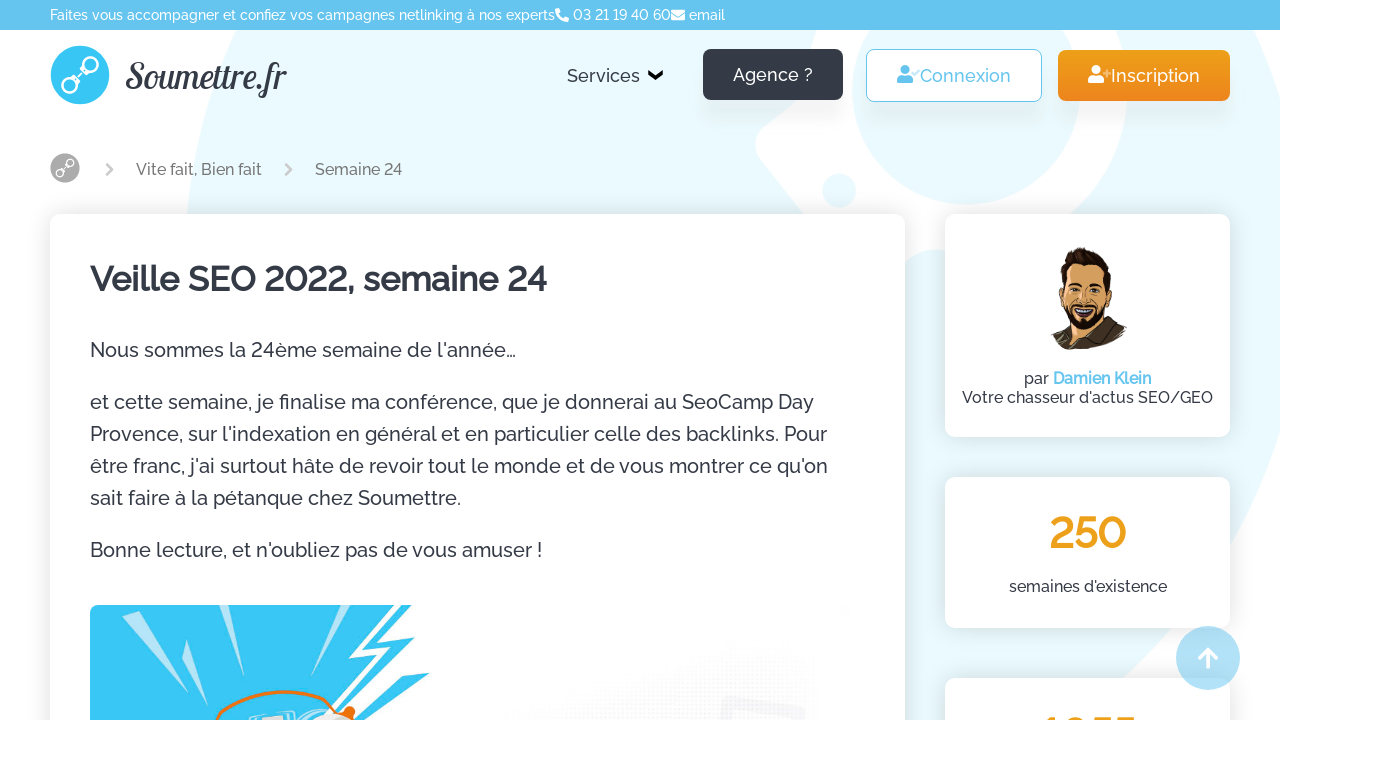

--- FILE ---
content_type: text/html; charset=UTF-8
request_url: https://soumettre.fr/veille-seo/2022/24
body_size: 8965
content:
<!DOCTYPE html>
<html lang="fr" >
    <head>
        <meta charset="UTF-8">
        <meta http-equiv="X-UA-Compatible" content="IE=edge">
        <meta name="viewport" content="width=device-width, initial-scale=1.0, minimum-scale=1">
        <meta name="format-detection" content="telephone=no">

        <link rel="dns-prefetch" href="https://ka-p.fontawesome.com/">
        <link rel="preload" href="https://soumettre.fr/fonts/LobsterTwo-Italic.ttf" crossorigin="anonymous" as="font" type="" />
        <link rel="preload" href="https://soumettre.fr/fonts/LobsterTwo-BoldItalic.ttf" crossorigin="anonymous" as="font" type="" />
        <link rel="preload" href="https://soumettre.fr/js/neonav.js" crossorigin="anonymous" as="script" />

                    <title>Veille SEO 2022, semaine 24 : Du 6 au 13 juin</title>
        
        
        
        
        
        <meta property="fb:app_id" content="742598612547386"/>
        <meta name="twitter:card" content="summary_large_image">
        <meta property="twitter:site" content="https://soumettre.fr/"/>
        <meta property="twitter:creator" content="@soumettrefr"/>
        <meta property="og:locale" content="fr_FR"/>
        <meta property="og:site_name" content="Soumettre.fr"/>

        

        <link rel="stylesheet" href="/css/soumettrev3.css?id=6a437163343657a4529dea6df9afcaa2">
        
        <script>window.Laravel = {"csrfToken":"VbwjHSx9Bz2IsLqAPs17oFE6oVoiJmPC4Nt6xxzn"}</script>

        
        
        
        <link rel="apple-touch-icon" sizes="180x180" href="/apple-touch-icon.png">
        <link rel="icon" type="image/png" href="/favicon-32x32.png" sizes="32x32">
        <link rel="icon" type="image/png" href="/favicon-16x16.png" sizes="16x16">
        <link rel="mask-icon" href="/safari-pinned-tab.svg" color="#5bbad5">
        <meta name="theme-color" content="#ffffff">

        <script data-search-pseudo-elements defer src="https://kit.fontawesome.com/50688e5f48.js"
                crossorigin="anonymous"></script>

        <script>
        (function (w, d, s, l, i) {
            w[l] = w[l] || [];
            w[l].push({
                'gtm.start':
                    new Date().getTime(), event: 'gtm.js'
            });
            var f = d.getElementsByTagName(s)[0],
                j = d.createElement(s), dl = l != 'dataLayer' ? '&l=' + l : '';
            j.async = true;
            j.src =
                'https://www.googletagmanager.com/gtm.js?id=' + i + dl;
            f.parentNode.insertBefore(j, f);
        })(window, document, 'script', 'dataLayer', 'GTM-T9PDJWJ');
    </script>
    </head>

    <body class="">

        <noscript>
    <iframe src="https://www.googletagmanager.com/ns.html?id=GTM-T9PDJWJ"
            height="0" width="0" style="display:none;visibility:hidden"></iframe>
</noscript>

        <header>
            <nav id="nav">
                <div class="top_banner_wrapper">
                    <div class="top_banner">
                        <p>
                            Faites vous accompagner et confiez vos campagnes netlinking à nos experts
                        </p>

                        <a href="tel:+3321194060">
                            <i class="fas fa-phone-alt"></i> 03 21 19 40 60
                        </a>

                        <a href="https://soumettre.fr/support">
                            <i class="fas fa-envelope"></i> email
                        </a>
                    </div>
                </div>

                <div class="container">
                    <div class="logo_site">
                        <img src="https://soumettre.fr/img/soumettre.svg" alt="logo soumettre.fr">
                        <a href="https://soumettre.fr">Soumettre.fr</a>
                    </div>
                    <div id="nav-container">
                        <ul class="links">
                            <li class="dropdown" tabindex="0">
                                <span class="dropdown-title">Services</span>
                                <ul>
                                    <li class=""><a
                                            href="https://soumettre.fr/netlinking">Netlinking</a></li>
                                    <li class=""><a
                                                href="https://soumettre.fr/citations">Citations</a></li>
                                    <li class=""><a
                                            href="https://soumettre.fr/relation-presse">Relation presse</a></li>
                                    <li class=""><a
                                            href="https://soumettre.fr/contenu">Rédaction</a></li>
                                </ul>
                            </li>
                                                    </ul>

                        <ul class="links agence">
                            <li class="button">
                                <a href="https://soumettre.fr/agences-seo" class="btn darkgrey">
                                    Agence ?
                                </a>
                            </li>
                        </ul>
                        <ul class="links" id="menuVisibleMobile">
                                                            <li class="button">
                                    <span class="lnk lnkLogin btn secondary grey icon-user-check">
                                        Connexion
                                    </span>
                                </li>
                                <li class="button">
                                    <span class="lnk lnkRegister btn primary yellow icon-user-plus">
                                        Inscription
                                    </span>
                                </li>
                                                    </ul>
                        <div class="nav-toggle">
                            <i class="far fa-bars fa-lg" ></i>
                            <i class="far fa-times fa-lg"></i>
                        </div>
                    </div>


                </div>
            </nav>

            
        </header>

        <ol class="breadcrumb">
                                    <li>
                    <a href="https://soumettre.fr">
                        <img src="https://soumettre.fr/img/soumettre.svg" alt="logo soumettre.fr">
                    </a>
                </li>
                                                <li>
                    <a href="https://soumettre.fr/veille-seo">
                        Vite fait, Bien fait
                    </a>
                </li>
                                                <li>
                    Semaine 24
                </li>
                        </ol>

    
    
    <section id="article">
        <div class="text">
            <section id="main_text">
        <div class="bloc">
            <h1>Veille SEO 2022, semaine 24</h1>

            <div class="chapo">
                <p>Nous sommes la 24ème semaine de l'année&hellip;</p>
                <p>et cette semaine, je finalise ma conférence, que je donnerai au SeoCamp Day Provence, sur l'indexation en général et en particulier celle des backlinks. Pour être franc, j'ai surtout hâte de revoir tout le monde et de vous montrer ce qu'on sait faire à la pétanque chez Soumettre.</p>
                <p>Bonne lecture, et n'oubliez pas de vous amuser !</p>
            </div>

                            <img src="https://soumettre.fr/img/vite-fait-bien-fait.jpg" alt=""/>
            
            <div style="margin-top:25px">
                Au sommaire cette semaine :

                <ul>
                                            <li>
                            <a href="https://soumettre.fr/veille-seo/2022/24#la-cnil-versus-google-analytics">La CNIL versus Google Analytics</a>
                        </li>
                                            <li>
                            <a href="https://soumettre.fr/veille-seo/2022/24#veille-seo-choisir-ses-sources">Veille SEO : choisir ses sources</a>
                        </li>
                                            <li>
                            <a href="https://soumettre.fr/veille-seo/2022/24#moz-defend-son-spam-score">Moz défend son Spam Score</a>
                        </li>
                                            <li>
                            <a href="https://soumettre.fr/veille-seo/2022/24#11-problemes-de-seo-en-entreprise-et-leurs-solutions">11 problèmes de SEO en entreprise, et leurs solutions</a>
                        </li>
                                            <li>
                            <a href="https://soumettre.fr/veille-seo/2022/24#thumbnails-dimages-dans-les-serps">Thumbnails d&#039;images dans les SERPs</a>
                        </li>
                                            <li>
                            <a href="https://soumettre.fr/veille-seo/2022/24#inclure-des-heatmaps-dans-votre-strategie-seo">Inclure des Heatmaps dans votre stratégie SEO</a>
                        </li>
                                    </ul>
            </div>
        </div>

        
        
                    
            <div class="bloc">
                <h2 id="la-cnil-versus-google-analytics"><p>La CNIL versus Google Analytics</p>
</h2>

                <figure data-expand-target class="left" style="margin-top:0; margin-left: 0">

                    <img alt="La CNIL versus Google Analytics sur Cnil.fr"
                         style="border:solid 2px #cccccc;box-sizing: border-box;" src="https://soumettre.fr/storage/img/veille-seo/f015bc21e400304285d59d060f82495e.jpg"/>

                                            <figcaption>
                            via <a rel="nofollow" data-expand-link href="https://www.cnil.fr/fr/cookies-et-autres-traceurs/regles/questions-reponses-sur-les-mises-en-demeure-de-la-cnil-concernant-lutilisation-de-google-analytics">
                                Cnil.fr
                                <span style="font-size: 0.8em; color: #666">
                                                                            - en français
                                                                    </span>
                            </a>
                        </figcaption>
                                    </figure>

                                    <p>Il y a quelques semaines, la CNIL a mis en demeure plusieurs acteurs de l'internet français (la rumeur prétend qu'Auchan est dans le lot) d'arrêter d'utiliser Google Analytics.</p>
<p>S'en sont suivis des palabres sur les options de configuration qui pourraient permettre d'utiliser quand même l'outil, des questions sur la v4 qui arrive à grands pas (poussée en urgence par Google).</p>
<p>La CNIL a souhaité clarifier la situation avec cette nouvelle publication. Et on peut dire que cette fois, c'est clair : Analytics en France, c'est terminé.</p>
<p>Google a assuré à la CNIL des mesures juridiques et techniques, qui ont été jugées insuffisantes.</p>
<p>Le problème, d'après la CNIL, c'est que le stockage des informations via une entreprise américaine, entraîne de facto que les données sont accessibles pour les autorités des USA. On lit souvent que c'est lié aux serveurs qui sont là-bas, mais c'est faux : toute société US est liée à son gouvernement, comme le rappelle la CNIL : &quot;Même en l’absence de transfert, le recours à des solutions proposées par des sociétés soumises à des juridictions extra-européennes est concerné.&quot;</p>
<p>... Cette fois, ça vise Google Analytics. Le dernier en date, c'était Google Fonts. Mais utiliser les CDN de Cloudfare, héberger votre site chez Amazon Web Services, vos trackers de conversion Adwords et plus généralement toute activité liée à une société &quot;extra-européenne&quot; devrait tomber sous la coupe de cette décision.</p>
<p>Si c'est bien le cas, on est sur un cas de protectionnisme comme on en a rarement vu.</p>
                            </div>

                                
            <div class="bloc">
                <h2 id="veille-seo-choisir-ses-sources"><p>Veille SEO : choisir ses sources</p>
</h2>

                <figure data-expand-target class="left" style="margin-top:0; margin-left: 0">

                    <img alt="Veille SEO : choisir ses sources sur Linkedin.com"
                         style="border:solid 2px #cccccc;box-sizing: border-box;" src="https://soumettre.fr/storage/img/veille-seo/731fdc6056b2c10948770385f4e8193c.jpg"/>

                                            <figcaption>
                            via <a rel="nofollow" data-expand-link href="https://www.linkedin.com/video/event/urn:li:ugcPost:6940253803396960257/">
                                Linkedin.com
                                <span style="font-size: 0.8em; color: #666">
                                                                            - en français
                                                                    </span>
                            </a>
                        </figcaption>
                                    </figure>

                                    <p>J'ai eu le plaisir d'être contacté par Patrick Valibus, président de l'association SEOCamp, qui m'a invité à une table ronde à propos de la veille en référencement, avec un focus sur les méthodes efficaces pour choisir ses sources, comment recouper les informations et les vérifier, etc.</p>
<p>La vidéo dure quasiment 50 minutes. J'ai eu le plaisir de discuter de mes méthodes avec Olivier Andrieu (qui était déjà dans le game avant que j'aie de la barbe).</p>
                            </div>

                                
            <div class="bloc">
                <h2 id="moz-defend-son-spam-score"><p>Moz défend son Spam Score</p>
</h2>

                <figure data-expand-target class="left" style="margin-top:0; margin-left: 0">

                    <img alt="Moz défend son Spam Score sur Moz.com"
                         style="border:solid 2px #cccccc;box-sizing: border-box;" src="https://soumettre.fr/storage/img/veille-seo/addfed2447327efed0913bc6a3d2a0f8.jpg"/>

                                            <figcaption>
                            via <a rel="nofollow" data-expand-link href="https://moz.com/blog/in-defense-of-spam-score">
                                Moz.com
                                <span style="font-size: 0.8em; color: #666">
                                                                            - en anglais
                                                                    </span>
                            </a>
                        </figcaption>
                                    </figure>

                                    <p>John Mueller (en passe de devenir la mascotte officielle de cette newsletter) a annoncé sur Twitter que les &quot;liens toxiques&quot; étaient un terme inventé par les outils SEO, qui n'était pas utilisé chez Google, et que l'utilisateur ferait mieux de changer de tool.</p>
<p>Chez Moz, Tom Capper a rebondi sur le sujet, en expliquant que Moz avait bel et bien un &quot;spam score&quot; associé aux backlinks des sites, mais qu'il estimait que c'était utile.</p>
<p>Il rappelle qu'il y a quelques années (et malgré la communication officielle de Google qui qualifiait la pratique de &quot;légende urbaine&quot;), le negative SEO était une méthode employée activement par de nombreux acteurs (même s'ils s'en vantaient rarement en public) et réputée très efficace.</p>
<p>Avec une centaine de liens posés sur des forums peu regardants, par exemple, on pouvait facilement décrocher un site enraciné à la première place.</p>
<p>Moz explique que son Spam Score, comme la mention &quot;toxique&quot; chez Semrush (pour ne pas les citer) sert surtout à donner une indication au webmaster qui analyserait, par exemple, les backlinks de ses concurrents, en lui montrant ceux qui ne servent certainement à rien.</p>
<p>Aujourd'hui, il en est autrement. Pour endiguer ce fléau, Google a du &quot;ajuster les potards&quot; (comme dirait Rodrigue) et ne permet plus qu'un lien ait un impact négatif sur le positionnement d'un site. Google se dit assez intelligent pour ignorer les liens qui ne seraient pas &quot;qualitatifs&quot;.</p>
                            </div>

                                                                    <div style="display: flex; flex-direction: column; gap: 25px; margin-bottom: 50px;">
                                                                            <a href="https://soumettre.fr/user/dashboard" target="_blank">
                                <img src="https://soumettre.fr/storage/img/veille-seo/sponsor-2d536c51-62a2-4127-9718-f80b4ae76f73.jpg" alt="Flash SEO" style="margin: 0;"/>
                            </a>
                                            </div>
                            
            <div class="bloc">
                <h2 id="11-problemes-de-seo-en-entreprise-et-leurs-solutions"><p>11 problèmes de SEO en entreprise, et leurs solutions</p>
</h2>

                <figure data-expand-target class="left" style="margin-top:0; margin-left: 0">

                    <img alt="11 problèmes de SEO en entreprise, et leurs solutions sur SearchEngineLand.com"
                         style="border:solid 2px #cccccc;box-sizing: border-box;" src="https://soumettre.fr/storage/img/veille-seo/9a38a2fcab4ac694409e917535d82bc5.jpg"/>

                                            <figcaption>
                            via <a rel="nofollow" data-expand-link href="https://searchengineland.com/enterprise-seo-challenges-solutions-385642#.YqDGMkpgwwI.twitter">
                                SearchEngineLand.com
                                <span style="font-size: 0.8em; color: #666">
                                                                            - en anglais
                                                                    </span>
                            </a>
                        </figcaption>
                                    </figure>

                                    <p>Ludwig Makhyan a listé 11 problèmes qui se posent souvent quand on fait du SEO en entreprise (et qui marchent aussi parfois/souvent vis-à-vis d'un client).</p>
<p>Parmi eux, comment tenir compte des restrictions techniques du CMS ? Que faire des mini-sites qui s'accumulent avec le temps ? Comment embarquer les équipes dans les chantiers SEO ?</p>
<p>Ce sont des questions qui reviennent souvent, et qui méritent qu'on se pose cinq minutes pour y réfléchir.</p>
<p>Cet article propose une check-list des challenges auxquels vous aurez à faire face quand vous gèrerez le SEO d'une société.</p>
                            </div>

                                
            <div class="bloc">
                <h2 id="thumbnails-dimages-dans-les-serps"><p>Thumbnails d'images dans les SERPs</p>
</h2>

                <figure data-expand-target class="left" style="margin-top:0; margin-left: 0">

                    <img alt="Thumbnails d&#039;images dans les SERPs sur BrodieClark.com"
                         style="border:solid 2px #cccccc;box-sizing: border-box;" src="https://soumettre.fr/storage/img/veille-seo/6d05b5aa7bbe759c01093eb09757b6c6.jpg"/>

                                            <figcaption>
                            via <a rel="nofollow" data-expand-link href="https://brodieclark.com/google-image-thumbnails/">
                                BrodieClark.com
                                <span style="font-size: 0.8em; color: #666">
                                                                            - en anglais
                                                                    </span>
                            </a>
                        </figcaption>
                                    </figure>

                                    <p>Brodie Clark constate que les miniatures d'images sont de plus en plus présentes dans les SERPs.</p>
<p>On ne parle pas des résultats de Google Images, mais bien des images qui apparaissent dans les résultats naturels, en face du lien vers votre site, et qui ont le pouvoir de démultiplier votre CTR.</p>
<p>Aux US, elles apparaissent dans 40% des recherches sur desktop et 65% des recherches mobiles, et se concentrent surtout sur le ecommerce.</p>
<p>Brodie s'est creusé les méninges pour comprendre les facteurs qui aident les sites à obtenir ces fameuses images, et a publié les résultats de son étude, qui classent les pages en 3 catégories.</p>
                            </div>

                                
            <div class="bloc">
                <h2 id="inclure-des-heatmaps-dans-votre-strategie-seo"><p>Inclure des Heatmaps dans votre stratégie SEO</p>
</h2>

                <figure data-expand-target class="left" style="margin-top:0; margin-left: 0">

                    <img alt="Inclure des Heatmaps dans votre stratégie SEO sur Oncrawl.com"
                         style="border:solid 2px #cccccc;box-sizing: border-box;" src="https://soumettre.fr/storage/img/veille-seo/84b7ad33938c4059424c214dd45f6049.jpg"/>

                                            <figcaption>
                            via <a rel="nofollow" data-expand-link href="https://www.oncrawl.com/technical-seo/how-use-heatmaps-level-up-seo-strategy/">
                                Oncrawl.com
                                <span style="font-size: 0.8em; color: #666">
                                                                            - en anglais
                                                                    </span>
                            </a>
                        </figcaption>
                                    </figure>

                                    <p>Les heatmaps, ce sont des cartes qui représentent les zones chaudes de votre site : scrolls, survols de souris, clics... Elles permettent de se rendre compte visuellement des parties de votre site qui ont le plus retenu l'attention de vos visiteurs.</p>
<p>Dans cet article, Adriana Stein détaille six façons dont les heatmaps peuvent être incluses dans votre stratégie SEO.</p>
<p>À la limite entre UX et référencement, cet article décortique des notions comme la qualité perçue de vos contenus (si l'utilisateur ne scrolle pas jusqu'en bas, il s'est lassé et/ou votre contenu est trop long), l'analyse des clics sur votre FAQ permet de déterminer plus précisément l'intention qu'avait l'internaute en arrivant sur votre page, etc.</p>
                            </div>

                    
        
        <div style="display: flex; justify-content: space-between; margin-bottom: 2em;">
            <div>
                                    <a href="https://soumettre.fr/veille-seo/2022/23" class="a__action" rel="prev">
                        <i class="fad fa-arrow-left"></i>
                        Semaine 23
                    </a>
                            </div>
            <div>
                                    <a href="https://soumettre.fr/veille-seo/2022/25" class="a__action" rel="next">
                        Semaine 25
                        <i class="fad fa-arrow-right"></i>
                    </a>
                            </div>
        </div>
    </section>
        </div>
                    <aside>
                <div class="card author">
            <div class="cercle">
                <img src="https://soumettre.fr/img/team/caricature_damien.png" alt="Damien Klein, XXXX">
            </div>
            <span>
                par
                <a href="https://soumettre.fr/team/damien" class="blue">
                    Damien Klein
                </a>
            </span>
            <span>Votre chasseur d'actus SEO/GEO</span>
        </div>

        <script type="application/ld+json">
            {
              "@context": "http://schema.org/",
              "@type": "Article",
              "name": "Veille SEO 2022, semaine 24 : Du 6 au 13 juin",
              "image": "https://soumettre.fr/img/vite-fait-bien-fait.jpg",
              "datePublished" : "2022-06-14 10:00:00",
              "dateModified" : "2022-06-14 10:00:06",
              "author":
                {
                   "@type": "Person",
                   "name": "Didier Sampaolo",
                   "url": "https://soumettre.fr/team/didier"
                }
            }


        </script>

        <div class="bloc kpi">
    <span>250</span>
    semaines d'existence
</div>
        <div class="bloc kpi">
    <span>1055 </span>
    articles choisis avec soin
</div>
        <div class="bloc kpi">
    <span>14274</span>
    inscrits &hellip; merci !
</div>
            </aside>
            </section>

        <div class="button_go_up" onclick="window.scrollTo({ top: 0, behavior: 'smooth' })">
            <i class="fas fa-arrow-up"></i>
        </div>
        <section id="newsletter"  >
            <p class="newsletter-container-title">Newsletter<span>Veille SEO</span></p>
        <p>
            Recevez notre <a href="https://soumettre.fr/veille-seo">veille SEO</a> par email, une fois par semaine.
        </p>
    
    

            <form method="get" action="https://soumettre.fr/veille-seo" class="veille-box">
           <input type="email" id="email" name="email" placeholder="email@email.com"
              value=""
              aria-label="Renseignez votre email pour recevoir notre veille Vite Fait Bien Fait."/>
        
        <button type="submit" class="btn primary blue">Je m'inscris !</button>
    </form>

    <div class="response">
    </div>
</section>
        <footer>
            <div class="content_size">
                <div id="column_1" class="column">
                    <div class="logo_site">
                        <img src="https://soumettre.fr/img/soumettre.svg" alt="logo soumettre.fr">
                        <span class="lnk lnkHome"><div>Soumettre.fr</div></span>
                    </div>

                                            <p>
                            Soumettre.fr, c'est une plateforme qui regroupe plusieurs services à la carte, qui vous
                            permettent d'améliorer le référencement naturel de votre site en achetant des backlinks
                            et des contenus optimisés.
                        </p>
                                    </div>
                <div id="column_2" class="column">
                    <div class="title">Nos Services</div>
                    <ul>
                        <li><a href="https://soumettre.fr/netlinking">Netlinking</a></li>
                        <li><a href="https://soumettre.fr/citations">Citations</a></li>
                        <li><a href="https://soumettre.fr/relation-presse">Relation presse</a></li>
                        <li><a href="https://soumettre.fr/contenu">Rédaction</a></li>
                    </ul>
                </div>
                <div id="column_3" class="column acces-rapide">
                    <div class="title">Accès rapide</div>
                    <ul>
                        <li><a href="https://soumettre.fr/writer/apply">Rédacteurs</a></li>
                        <li><a href="https://soumettre.fr/devenir-partenaire">Éditeurs</a></li>
                        <li><a href="https://soumettre.fr/parrainage">Parrainage</a></li>
                        <li><a href="https://soumettre.fr/blog">Blog</a></li>
                        <li><a href="https://soumettre.fr/agences-seo">Agences SEO</a></li>
                        <li><a href="https://soumettre.fr/guide-seo">Guide SEO</a></li>
                        <li><a href="https://soumettre.fr/press-kit">Press kit</a></li>
                        <li><a href="https://soumettre.fr/page/release">Release</a></li>
                        <li><span class="lnk lnkCgv">CGV</span> | <span class="lnk lnkMentions">Mentions</span></li>
                        <li><span class="lnk lnkContact">Contact</span></li>
                        <li><span class="lnk lnkPrivacy">Vie privée</span></li>
                        <li>
                            <a href="javascript:openAxeptioCookies()">
                                Cookies
                            </a>
                        </li>
                    </ul>
                </div>
            </div>

            <div class="content_size post_footer">
                <div>© Soumettre.fr 2016 - 2026</div>
                <div class="social">
                    <span class="lnk lnkFacebook">
                        <img src="https://soumettre.fr/img/facebook.svg" alt="logo facebook">
                    </span>
                            <span class="lnk lnkTwitter">
                        <img src="https://soumettre.fr/img/twitter.svg" alt="logo twitter">
                    </span>
                            <span class="lnk lnkLinkedIn">
                        <img src="https://soumettre.fr/img/linkedin.svg" alt="logo linkedin">
                    </span>
                </div>
                <div class="cb">
                    Paiements sécurisés par Stripe.
                    <img src="https://soumettre.fr/img/cb.png" alt="logos cartes">
                </div>
            </div>
        </footer>

        <script src="https://soumettre.fr/js/neonav.js"></script>
        <script>
            window.addEventListener("DOMContentLoaded", () => {
                if (scrollY > 0) {
                    document.getElementById("nav").classList.add("fixed")
                }
            });
            window.addEventListener("scroll", () => {
                if (scrollY > 0) {
                    document.getElementById("nav").classList.add("fixed")
                } else {
                    document.getElementById("nav").classList.remove("fixed");
                }
            });

            document.addEventListener("DOMContentLoaded", () => {
                if (window.innerWidth <= 1024) {
                    let mobileMenu = document.getElementById("nav-container");
                    let mobileMenuVisible = document.getElementById("menuVisibleMobile");
                    let heightToHide = mobileMenu.offsetHeight - mobileMenuVisible.offsetHeight - (2 * parseInt(window.getComputedStyle(mobileMenu, null).getPropertyValue('padding-top')));

                    mobileMenu.style.transform = "translateY(" + heightToHide + "px)";

                    document.querySelector(".nav-toggle").addEventListener("click", () => {
                        if (mobileMenu.classList.contains("expanded")) {
                            mobileMenu.classList.remove("expanded");
                            mobileMenu.style.transform = "translateY(" + heightToHide + "px)";
                        } else {
                            mobileMenu.classList.add("expanded");
                            mobileMenu.style.transform = "translateY(0)";
                        }
                    });
                }
            });


            document.addEventListener("DOMContentLoaded", function () {
                const headerHeight = document.getElementById("nav")?.offsetHeight ?? 0;
                const offset = 20; // Pour pas que la fin du sticky nav soit collée à l'ancre

                document.querySelectorAll('a[href^="#"]').forEach(anchor => {
                    anchor.addEventListener('click', function (e) {
                        e.preventDefault();

                        let elemTopPosition = document.querySelector(this.getAttribute('href')).offsetTop;
                        window.scrollTo({top: elemTopPosition - headerHeight - offset, behavior: 'smooth'});
                    });
                });
            });

            // animation
            let targets = document.querySelectorAll('[data-animate-counter]');

            if (targets) {
                window.addEventListener("scroll", function (e) {
                    [].forEach.call(targets, function (target) {
                        if (isScrolledIntoView(target, window)) {
                            if (target.getAttribute("data-animated")) {
                                return;
                            }
                            let processed = target.innerHTML.replace(/ /g, '');
                            let endValue = parseInt(processed);

                            let startValue = Math.round(endValue / 2);
                            animate(target, startValue, endValue, 1500);

                            target.setAttribute("data-animated", true);
                        }
                    });
                });
            }

            function isScrolledIntoView(el) {
                let rect = el.getBoundingClientRect();
                let elemTop = rect.top;
                let elemBottom = rect.bottom;

                return (elemTop >= 0) && (elemBottom <= window.innerHeight);
            }

            function animate(obj, initVal, lastVal, duration) {
                let startTime = null;
                let currentTime = Date.now();
                const step = (currentTime) => {
                    if (!startTime) {
                        startTime = currentTime;
                    }
                    const progress = Math.min((currentTime - startTime) / duration, 1);
                    let value = Math.floor(progress * (lastVal - initVal) + initVal);
                    obj.innerHTML = value.toString().replace(/\B(?=(\d{3})+(?!\d))/g, " ");

                    if (progress < 1) {
                        window.requestAnimationFrame(step);
                    } else {
                        window.cancelAnimationFrame(window.requestAnimationFrame(step));
                    }
                };
                window.requestAnimationFrame(step);
            }

        </script>

                            <script type="application/ld+json">
            {"@context":"https:\/\/schema.org","@type":"BreadcrumbList","itemListElement":[{"@type":"ListItem","position":1,"name":"Soumettre.fr","item":"https:\/\/soumettre.fr"},{"@type":"ListItem","position":2,"name":"Vite fait, Bien fait","item":"https:\/\/soumettre.fr\/veille-seo"},{"@type":"ListItem","position":3,"name":"Semaine 24","item":"https:\/\/soumettre.fr\/veille-seo\/2022\/24"}]}        </script>
    
            </body>
</html>



--- FILE ---
content_type: text/css
request_url: https://soumettre.fr/css/soumettrev3.css?id=6a437163343657a4529dea6df9afcaa2
body_size: 13517
content:
@font-face{font-display:swap;font-family:Raleway;font-weight:500;src:url(../fonts/Raleway-VariableFont_wght.ttf) format("truetype")}@font-face{font-display:swap;font-family:Lobster Two;font-style:italic;font-weight:400;src:url(../fonts/LobsterTwo-Italic.ttf) format("truetype")}@font-face{font-display:swap;font-family:Lobster Two;font-style:italic;font-weight:700;src:url(../fonts/LobsterTwo-BoldItalic.ttf) format("truetype")}form{padding:30px 0}form input[type=email],form input[type=number],form input[type=password],form input[type=tel],form input[type=text],form input[type=url],form select,form textarea{background-color:#fafafa;border:1px solid #cbcbcb;border-radius:8px;box-sizing:border-box;display:block;font-family:Raleway,sans-serif;font-size:18px;margin:10px 0 20px;max-width:100%;padding:15px}@media (max-width:640px){form input[type=email],form input[type=number],form input[type=password],form input[type=tel],form input[type=text],form input[type=url],form select,form textarea{width:100%}}form input[type=email]:focus,form input[type=number]:focus,form input[type=password]:focus,form input[type=tel]:focus,form input[type=text]:focus,form input[type=url]:focus,form select:focus,form textarea:focus{outline:2px solid #66c5ef}form input[type=email]::-moz-placeholder,form input[type=number]::-moz-placeholder,form input[type=password]::-moz-placeholder,form input[type=tel]::-moz-placeholder,form input[type=text]::-moz-placeholder,form input[type=url]::-moz-placeholder,form select::-moz-placeholder,form textarea::-moz-placeholder{color:#cbcbcb}form input[type=email]::placeholder,form input[type=number]::placeholder,form input[type=password]::placeholder,form input[type=tel]::placeholder,form input[type=text]::placeholder,form input[type=url]::placeholder,form select::placeholder,form textarea::placeholder{color:#cbcbcb}form input[type=email][aria-invalid=true],form input[type=number][aria-invalid=true],form input[type=password][aria-invalid=true],form input[type=tel][aria-invalid=true],form input[type=text][aria-invalid=true],form input[type=url][aria-invalid=true],form select[aria-invalid=true],form textarea[aria-invalid=true]{border-color:#f32d1e;margin-bottom:0}form select{-webkit-appearance:none;-moz-appearance:none;appearance:none;background-image:url("data:image/svg+xml;utf8,<svg xmlns='http://www.w3.org/2000/svg' width='14.64' height='10.022' viewBox='0 0 14.64 10.022'><path d='M1088.563,57.978l7.32,5.422,7.32-5.422v4.6L1095.883,68l-7.32-5.423Z' transform='translate(-1088.563 -57.978)' fill='%23aeafb0'/></svg>");background-position:right .6rem center;background-repeat:no-repeat;background-size:1em}form .radio_group{display:flex;flex-wrap:wrap;gap:20px;margin:10px 0 20px;padding:15px 0}form .radio_group label{cursor:pointer}form .radio_group input[type=radio]{-webkit-appearance:none;-moz-appearance:none;appearance:none;background-origin:border-box;border:1px solid #cbcbcb;border-radius:100%;color:#66c5ef;cursor:pointer;display:inline-block;flex-shrink:0;float:left;height:22px!important;margin:0 10px 0 0;-webkit-user-select:none;-moz-user-select:none;user-select:none;vertical-align:middle;width:22px!important}form .radio_group input[type=radio]:checked{background-color:currentColor;background-image:url("data:image/svg+xml;charset=utf-8,%3Csvg viewBox='0 0 16 16' fill='%23fff' xmlns='http://www.w3.org/2000/svg'%3E%3Ccircle cx='8' cy='8' r='3'/%3E%3C/svg%3E");background-position:50%;background-repeat:no-repeat;background-size:100% 100%}form .radio_group input[type=radio]:focus{border-color:#66c5ef;outline:2px solid #66c5ef;outline-offset:2px}form p.error-message{color:#f32d1e;margin-bottom:30px;margin-top:5px}form input[type=checkbox],form input[type=radio]{margin-bottom:1em}form label{display:block}form label small{color:#cbcbcb}form textarea{width:100%}form fieldset{border:none;margin:0;padding:0}form legend{font-size:1.4em;margin-bottom:1em;margin-top:1.5em}form button,form input[type=submit]{cursor:pointer}form .checkbox-container{margin-bottom:1.5em}form .checkbox-container-group{display:flex;gap:10px;margin-bottom:1.5em}form .checkbox-container-group .checkbox-container-group-title{white-space:nowrap}form .checkbox-container-group .checkbox-container-group-options{display:flex;flex-wrap:wrap;gap:15px}form .radio-inline{align-items:center;display:flex;flex-direction:row;justify-content:flex-start}form .radio-inline>:not(:last-child){margin-right:2rem}form p.label-fake{margin:0}.inputGroup{max-width:100%;position:relative;width:-moz-max-content;width:max-content}.inputGroup .inputRight{position:absolute;right:15px;top:50%;transform:translateY(-50%)}.toggle-checkbox{align-items:center;cursor:pointer;display:flex;margin-bottom:.5rem;position:relative;width:-moz-max-content;width:max-content}.toggle-checkbox label{cursor:pointer;margin:0 0 0 .5rem}.toggle-checkbox input[type=checkbox]{-webkit-appearance:none;-moz-appearance:none;background-color:#e5e5e4;border:1px solid grey;border-radius:15px;box-sizing:content-box;cursor:pointer;display:block;height:1.5rem;margin:0;outline:none;position:relative;transition:background-color .5s ease,border-color .5s ease;width:3rem;z-index:1}.toggle-checkbox input[type=checkbox]:focus-visible{outline:2px solid #66c5ef}.toggle-checkbox input[type=checkbox]:after{background-color:#b3b2b3;border-radius:50%;content:"";display:block;height:1.3rem;left:.2rem;position:absolute;top:.1rem;transition:left .5s ease,background-color .5s ease;width:1.3rem;z-index:2}.toggle-checkbox input[type=checkbox]:checked{background-color:rgba(56,199,244,.3);border-color:#0cb0e3;transition:background-color .5s ease,border-color .5s ease}.toggle-checkbox input[type=checkbox]:checked:after{background-color:#38c7f4;left:calc(100% - 1.5rem);right:.1rem;transition:left .5s ease,background-color .5s ease}.toggle-checkbox input[type=checkbox]:disabled,.toggle-checkbox input[type=checkbox]:disabled+label{cursor:not-allowed}.helper-text{color:grey;font-size:.8rem}input+.helper-text{margin-top:-10px}table{border-collapse:collapse;margin-bottom:1em;width:100%}@media (max-width:768px){.table-responsive thead{display:none}.table-responsive tr{background-color:hsla(0,0%,80%,.1);display:block;margin-bottom:.5em}.table-responsive td{display:flex}.table-responsive td:before{content:attr(data-title) " :";flex:1;font-weight:700;margin-right:1em}}thead{border-bottom:1px solid #777;text-align:left}tr{background-color:#fff}tr:nth-child(2n){background-color:hsla(0,0%,80%,.1)}tr:hover{background-color:rgba(102,197,239,.1)}td,th{padding:1rem}.cta-container{padding:3em;text-align:center}.cta-container .btn{margin-left:auto;margin-right:auto}html{overflow-x:hidden}body{-webkit-font-smoothing:antialiased;border-top:5px solid #66c5ef;color:#353b46;font-family:Raleway,sans-serif;font-variant-numeric:lining-nums tabular-nums;margin:0;padding-top:90px}body:before{animation-duration:220s;animation-iteration-count:infinite;animation-name:rotate_logo;animation-timing-function:linear;background-image:url(../img/soumettre.svg);background-repeat:no-repeat;background-size:contain;content:"";display:block;height:1150px;opacity:.1;position:absolute;right:-40px;top:-310px;width:1150px;z-index:-1}img{max-width:100%}@keyframes rotate_logo{0%{transform:rotate(0deg)}to{transform:rotate(1turn)}}p{line-height:28px;margin:0 0 30px}a{color:#66c5ef;text-decoration:none}a:not([data-expand-link]):hover{filter:brightness(1.1)}a.grey{color:#353b46}a.yellow{color:#eda019}div.logo_site{align-items:center;display:flex;flex-direction:row;justify-content:flex-start;position:relative;width:235px}div.logo_site img{margin-right:1rem;transition:transform .5s;width:60px}div.logo_site:hover img{transform:rotate(180deg)}div.logo_site a{color:#353b46;font-family:Lobster Two,sans-serif;font-size:36px;font-style:italic;position:relative}div.logo_site a:after{content:"";display:block;height:60px;left:-75px;position:absolute;top:-8px;width:80px}.card.article.veille h3{padding:20px 30px 0}.card.article.veille a{padding:0;transition:color .2s}.card.article.veille a:hover{color:#66c5ef}.card{background-color:#fff;border-radius:10px;box-shadow:0 0 24px 0 rgba(0,0,0,.133);display:flex;flex-direction:column;justify-content:flex-start;margin-bottom:40px;overflow:hidden;width:100%}.card.article{transition:all .5s ease}.card.article:hover{box-shadow:0 0 40px 0 rgba(145,212,232,.75);transform:scale(1.02)}.card.article.veille:hover{box-shadow:0 0 24px 0 rgba(0,0,0,.133);transform:none}.card.article a,.card.article h3{color:#353b46;padding:20px 30px 30px}.card.veille div.hidden picture:after{content:none}.card div.hidden{height:-moz-fit-content;height:fit-content;overflow:hidden}.card div.hidden picture{position:relative}.card div.hidden picture:after{background-color:#38c7f4;content:"";display:block;height:800px;left:-50px;opacity:.15;pointer-events:none;position:absolute;top:-230px;width:800px}.card img{display:block;height:100%;transition:.5s;width:100%}.bloc{background-color:#fff;border-radius:10px;box-shadow:0 0 24px 0 rgba(0,0,0,.133);box-sizing:border-box;display:flow-root;line-height:23px;margin-bottom:50px;padding:15px 40px;width:100%}.bloc img{max-width:100%}.pagination{flex-direction:row;justify-content:flex-end}.pagination,.pagination a{align-items:center;display:flex}.pagination a{align-content:center;border-radius:4px;color:#353b46;height:30px;justify-content:center;margin:0 5px;text-align:center;width:30px}.pagination a.active{background-color:#66c5ef;color:#fff}.pagination a.disabled{color:#cbcbcb}.pagination a.active:hover,.pagination a.disabled:hover{cursor:default;filter:none}.pagination a:not(.disabled):hover{background-color:#66c5ef;color:#fff}.pagination svg{width:20px}.breadcrumb{list-style:none;margin:auto;max-width:1280px;padding:50px 50px 30px}.breadcrumb li{color:#777;display:inline-block;line-height:1.75;position:relative}.breadcrumb li:after{content:url('data:image/svg+xml;utf8,<svg class="w-6 h-6" fill="%23cbcbcb" viewBox="0 0 20 20" xmlns="http://www.w3.org/2000/svg"><path fill-rule="evenodd" d="M7.293 14.707a1 1 0 010-1.414L10.586 10 7.293 6.707a1 1 0 011.414-1.414l4 4a1 1 0 010 1.414l-4 4a1 1 0 01-1.414 0z" clip-rule="evenodd"></path></svg>');display:inline-block;height:25px;margin:0 10px;transform:translateY(7px);width:25px}.breadcrumb li:last-child:after{content:none}.breadcrumb li a{color:#777}.breadcrumb li img{display:inline-block;filter:grayscale(1);margin-right:3px;transform:translateY(8px);transition:transform .5s;width:30px}.breadcrumb li img:hover{transform:rotate(180deg) translateY(-8px)}section#newsletter:not(.short){margin:40px 30px 80px}section#newsletter .newsletter-container-title,section#newsletter:not(.short){align-items:center;display:flex;flex-direction:column;justify-content:center;text-align:center}section#newsletter .newsletter-container-title{color:#eda019;font-size:20px;font-weight:700;line-height:normal;margin:0 auto;padding:30px 0 0;text-transform:uppercase}section#newsletter .newsletter-container-title span{color:#353b46;font-family:Lobster Two,sans-serif;font-size:37px;font-style:italic;margin-top:0;text-transform:none}section#newsletter p{margin:15px 0 0}section#newsletter:not(.short) .veille-box{align-items:center;display:flex;flex-direction:row;flex-wrap:wrap;justify-content:center}section#newsletter:not(.short) .veille-box *{margin:0 10px}section#newsletter:not(.short) .veille-box input{background-color:#fafafa;border:1px solid #cbcbcb;border-radius:8px;font-family:Raleway,sans-serif;font-size:18px;margin-bottom:10px;margin-top:10px;padding:15px 50px;text-align:center}section#newsletter.short .btn,section#newsletter.short .cf-turnstile{margin-top:15px}section#newsletter.short .response.text-error{line-height:1.5em;white-space:pre-line}@media (min-width:1281px){section#newsletter.short{align-items:flex-start;margin-left:0}section#newsletter.short .veille-box input{margin-left:0}}p:has(+section#newsletter.short){margin-bottom:0!important}.text-success{color:#2ed42e}.text-error{color:#f32d1e}nav.fall{animation:free-fall 2s cubic-bezier(.56,0,1,1) infinite;position:absolute}@keyframes free-fall{0%{top:0}to{top:100%}}.section{margin:0 auto;max-width:1280px}.kpi{text-align:center}.kpi span{color:#eda019;display:block;font-size:2.6em;font-weight:600;margin:30px auto}ul.summary{list-style-type:none}ul.summary li{padding-bottom:8px}ul.summary li:before{background-image:url(/img/icons/chevron-circle-right-solid.svg);background-repeat:no-repeat;background-size:contain;content:"";display:inline-block;height:15px;margin-right:10px;transform:translateY(1px);width:15px}.inline-elements{display:flex;flex-direction:row;flex-wrap:wrap;gap:20px;justify-content:flex-start}.progress-bar-container{background-color:#fff;display:flex;flex-direction:column;gap:.3em;margin:.5em 0;position:relative;width:100%}@media (min-width:769px){.progress-bar-container{flex-direction:row}.progress-bar-container .progress-bar-title{width:200px}}.progress-bar-container .progress-bar{background:linear-gradient(to right,#66c5ef var(--percent-value),transparent var(--percent-value));border-radius:5px;box-shadow:inset 0 2px 3px rgba(0,0,0,.3);flex:1;padding:5px}#contact_form{display:flex;flex-direction:column}@media (min-width:769px){#contact_form{flex-direction:row;flex-wrap:wrap;justify-content:space-between}}#contact_form input{width:100%}@media (min-width:769px){#contact_form>div{width:48%}#contact_form>div:last-of-type{width:100%}}#contact_form>[type=submit]{margin-left:auto;margin-right:auto}@media (min-width:769px){#contact_form>[type=submit]{margin-right:0}}.ribbon{height:150px;overflow:hidden;position:absolute;width:150px}.ribbon:after,.ribbon:before{border:5px solid #66c5ef;content:"";display:block;position:absolute;z-index:-1}.ribbon span{background-color:#66c5ef;box-shadow:0 5px 10px rgba(0,0,0,.1);color:#fff;display:block;font:600 18px/1 Raleway,sans-serif;padding:15px 0;position:absolute;text-align:center;text-shadow:0 1px 1px rgba(0,0,0,.2);text-transform:uppercase;width:225px}.ribbon-top-right{right:-10px;top:-10px}.ribbon-top-right:after,.ribbon-top-right:before{border-right-color:transparent;border-top-color:transparent}.ribbon-top-right:before{left:0;top:0}.ribbon-top-right:after{bottom:0;right:0}.ribbon-top-right span{left:-25px;top:30px;transform:rotate(45deg)}@media (min-width:769px){.grid-col-2{grid-gap:2em;display:grid;grid-template-columns:repeat(2,1fr);margin-left:0;margin-right:0}}.grid-col-4{grid-gap:2em;display:grid;grid-template-columns:repeat(4,1fr)}@media (max-width:1024px){.grid-col-4{grid-template-columns:repeat(2,1fr)}}@media (max-width:640px){.grid-col-4{grid-template-columns:repeat(1,1fr)}}.grid-col-3-ns{grid-gap:2em;display:grid;grid-template-columns:repeat(3,1fr)}@media (max-width:1024px){.grid-col-3-ns{grid-template-columns:repeat(2,1fr)}}@media (max-width:640px){.grid-col-3-ns{grid-template-columns:repeat(1,1fr)}}.grid-col-3-ns .card{width:auto!important}section.content{margin:60px auto 0;max-width:1280px;padding:0 50px}@media (max-width:640px){section.content{padding:0 30px}}.sr-only{clip:rect(0,0,0,0);border-width:0;height:1px;margin:-1px;overflow:hidden;padding:0;position:absolute;white-space:nowrap;width:1px}.newspotform #catalog_config{margin-top:2rem}@media (min-width:769px){.newspotform .catalog-radio-fields-grid{grid-column-gap:1rem;grid-row-gap:2rem;display:grid;grid-template-columns:repeat(2,1fr)}}.newspotform .cat-list{display:flex;flex-direction:column;flex-wrap:wrap}.newspotform .cat-list>:not(:last-child){margin-bottom:1rem}@media (min-width:769px){.newspotform .cat-list{max-height:600px}}.newspotform [type=submit]{margin-top:2rem}.button_go_up{align-items:center;background-color:#66c5ef;border-radius:100px;bottom:30px;cursor:pointer;display:flex;height:4rem;justify-content:center;opacity:50%;position:fixed;right:40px;transition:opacity .3s;width:4rem;z-index:999}.button_go_up:hover{opacity:100%}.button_go_up svg{color:#fff;height:1.5em!important;width:1.5em!important}@media (max-width:1024px){.button_go_up{bottom:170px;height:50px;right:20px;width:50px}}.flex{display:flex}.gap_10{gap:10px}.gap_20{gap:20px}header{align-items:center;display:flex;flex-direction:column;justify-content:center;margin:0 auto;max-width:1280px;padding:0 50px}@media (max-width:768px){header{align-items:center;display:flex;flex-direction:column;justify-content:center;margin:0 auto;max-width:1280px;padding:0 50px}}@media (max-width:640px){header{padding:0 30px}}@media (min-width:1025px){header #nav-container{display:flex;flex-direction:row;flex-wrap:nowrap}header #nav-container .links:not(#menuVisibleMobile){margin-right:15px}header #nav-container .links.agence{margin-bottom:0;margin-top:0}}header nav{border-top:5px solid #66c5ef;padding:40px 0 15px;position:fixed;top:0;transition:background-color .2s;width:100%;z-index:10000}header nav.fixed{background-color:#fff}@media (max-width:1024px){header nav{align-items:center;display:flex;flex-direction:row;justify-content:center;margin:15px auto 0;padding:25px 0 15px;width:100%}}header nav .top_banner_wrapper{background:#66c5ef;color:#fff;left:0;position:absolute;top:-5px;width:100%}header nav .top_banner_wrapper .top_banner{align-items:center;display:flex;font-size:14px;gap:2rem;height:30px;margin:0 auto;max-width:1280px;padding:0 50px}@media (max-width:1024px){header nav .top_banner_wrapper .top_banner{justify-content:center}}header nav .top_banner_wrapper .top_banner p{margin:0}@media (max-width:1024px){header nav .top_banner_wrapper .top_banner p{display:none}}header nav .top_banner_wrapper .top_banner a{color:#fff}header nav .container{align-items:center;display:flex;flex-direction:row;justify-content:flex-end;margin:0 auto;max-width:1280px;padding:0 50px}header nav .logo_site{margin-right:auto}header nav ul{display:flex;list-style-type:none;padding:0;position:relative}header nav ul ul{background-color:#fff;border-radius:10px;box-shadow:0 0 24px 0 rgba(0,0,0,.133);display:none;left:0;padding:15px 20px;position:absolute;top:42px;width:-moz-max-content;width:max-content;z-index:1}header nav ul ul:before{border-bottom:20px solid #fff;border-left:20px solid transparent;border-right:20px solid transparent;content:"";height:0;left:20px;position:absolute;top:-20px;width:0}header nav ul ul:after{content:"";display:block;height:30px;left:0;position:absolute;top:-21px;width:100%}header nav ul ul li{margin:15px 0}header nav ul ul li.active a{color:#eda019;font-weight:700}header nav ul ul li.active a:hover{filter:none}header nav ul ul li:before{background-color:#66c5ef;content:"";height:33px;left:-20px;opacity:0;position:absolute;transform:translateY(-8px);transition:opacity .2s ease-in-out;width:4px}header nav ul ul li a{color:#353b46;padding:15px 0;transition:color .2s ease-in-out}header nav ul ul li:hover:not(.active) a{color:#66c5ef}header nav ul ul li:hover:not(.active):before{opacity:1}header nav ul li{margin-left:25px;position:relative}header nav ul li.dropdown{align-items:center;display:flex;flex-direction:row;font-size:18px}header nav ul li.dropdown:after{background-image:url("data:image/svg+xml;utf8,<svg xmlns='http://www.w3.org/2000/svg' width='14.64' height='10.022' viewBox='0 0 14.64 10.022'><path d='M1088.563,57.978l7.32,5.422,7.32-5.422v4.6L1095.883,68l-7.32-5.423Z' transform='translate(-1088.563 -57.978)' fill='%23000000'/></svg>");background-repeat:no-repeat;background-size:contain;content:"";display:inline-block;height:10px;margin-left:8px;width:15px}header nav ul li.button{text-align:center}header nav ul li:focus-within>ul,header nav ul li:hover>ul{align-items:flex-start;display:flex;flex-direction:column;justify-content:center}header nav ul a.dashboard:before{background-image:url("data:image/svg+xml;utf8,<svg class='w-6 h-6' fill='%23ffffff' viewBox='0 0 20 20' xmlns='http://www.w3.org/2000/svg'><path fill-rule='evenodd' d='M10 9a3 3 0 100-6 3 3 0 000 6zm-7 9a7 7 0 1114 0H3z' clip-rule='evenodd'></path></svg>");background-repeat:no-repeat;background-size:contain;display:inline-block;height:25px;margin-right:10px;transform:translateY(2.5px);width:25px}header nav .nav-toggle{align-items:center;background-color:#66c5ef;border-radius:50%;bottom:100px;box-shadow:0 10px 15px rgba(102,197,239,.2);color:#fff;display:none;height:50px;justify-content:center;position:absolute;right:20px;top:-10px;transform:translateY(-100%);width:50px;z-index:1000}header nav .nav-toggle [class*=fa-]{width:80%}header nav .nav-toggle [class*=fa-]:last-child{display:none}header nav #menuVisibleMobile{align-items:center;display:flex;flex-direction:row;flex-wrap:nowrap;justify-content:center;margin:0}@media (max-width:1024px){header nav #menuVisibleMobile{width:100%}}header nav #menuVisibleMobile>*{margin-left:.5em;margin-right:.5em;text-align:center}@media (min-width:1025px){header nav #menuVisibleMobile>:last-child{margin-right:0}}@media (max-width:1024px){header nav #nav-container{align-items:center;background-color:#fff;bottom:0;display:flex;flex-direction:column-reverse;flex-wrap:wrap;justify-content:center;left:0;margin:0;padding:20px 0 10px;position:fixed;transition:transform .5s;width:100%;z-index:1000}header nav #nav-container.expanded .nav-toggle [class*=fa-]:first-child{display:none}header nav #nav-container.expanded .nav-toggle [class*=fa-]:last-child{display:block}}@media (max-width:1024px) and (max-width:1024px){header nav #nav-container .btn{margin:0 auto}}@media (max-width:1024px){header nav #nav-container li.dropdown{display:inline;margin-left:0;margin-top:20px;order:3;text-align:center}header nav #nav-container li.dropdown:after{content:none}header nav #nav-container li.dropdown .dropdown-title,header nav #nav-container li.dropdown>a{font-weight:700}header nav #nav-container li.dropdown ul{background-color:unset;box-shadow:none;display:block;left:unset;padding:5px 20px;position:unset;top:unset}header nav #nav-container li.dropdown ul:after,header nav #nav-container li.dropdown ul:before{content:none}header nav #nav-container li.dropdown ul li:nth-child(2){margin-right:0}header nav #nav-container li.dropdown ul li:before{content:none}header nav li.button{text-align:center;width:48%}header nav .links.agence{margin-bottom:0;padding-top:15px}header nav .links.agence li.button{margin-left:0;width:100%}header nav .nav-toggle{display:flex}}h2.duotone{align-items:center;color:#eda019;display:flex;flex-direction:column;font-size:20px;font-weight:700;justify-content:center;margin:0 auto 40px;padding:30px 30px 0;position:relative;text-align:center;text-transform:uppercase;z-index:1}h2.duotone span{color:#353b46;font-family:Lobster Two,sans-serif;font-size:37px;font-style:italic;font-weight:600;margin-top:0;text-transform:none}header div#intro{align-items:center;display:flex;flex-direction:row;flex-wrap:wrap-reverse;justify-content:space-between;margin:120px auto 0;width:100%}@media (max-width:768px){header div#intro{margin:50px auto 0}}header div#intro div{max-width:616px;padding-bottom:10px}header div#intro div h1{font-family:Lobster Two,sans-serif;font-size:48px;font-style:italic;line-height:55px;margin:0 0 30px;max-width:460px;position:relative}header div#intro div h1:before{background-image:url(../img/carre.svg);background-repeat:no-repeat;background-size:contain;content:"";display:block;height:154px;opacity:.8;position:absolute;right:-30px;top:-42px;width:154px;z-index:-1}header div#intro div h1 span{-webkit-text-fill-color:transparent;background:-webkit-linear-gradient(#eda019,#ed851d);-webkit-background-clip:text;padding:2px}@media (max-width:1280px){header div#intro div h1 span{display:inline-block}}header div#intro div h1 strong{border-bottom:6px solid #eda019;font-family:Raleway,sans-serif}header div#intro div p{font-size:1.2em;margin-bottom:45px}header div#intro svg#poulie{max-width:486px;overflow:visible;width:100%}section#services{align-items:stretch;display:flex;flex-direction:row;flex-wrap:nowrap;gap:2em;justify-content:space-between;margin:80px auto 0;max-width:1280px;padding:0 50px}section#services div.card{align-items:center;background-color:#fff;border-radius:10px;box-shadow:0 0 24px 0 rgba(0,0,0,.133);box-sizing:border-box;display:flex;flex-direction:column;justify-content:center;margin-bottom:30px;min-height:390px;padding:20px 30px;text-align:center;transition:all .5s ease}section#services div.card:hover{box-shadow:0 0 40px 0 rgba(145,212,232,.75);transform:scale(1.02)}section#services div.card img.picto{height:auto;width:160px}section#services div.card h2{color:#66c5ef;margin:20px 0}section#services div.card p{font-size:1.125em;height:100%;line-height:1.625em;margin:0}section#services div.card img.fleche{filter:drop-shadow(0 10px 15px rgba(43,53,71,.2));height:auto;margin-top:25px;transition:transform .5s;width:50px}section#statistiques{align-items:center;background-color:#66c5ef;background-image:url(../img/menottes.png);background-position:50%;background-repeat:no-repeat;background-size:35%;display:flex;flex-direction:column;justify-content:flex-start;margin-top:90px;width:100%}section#statistiques h2{color:#fff}section#statistiques h2:before{background-image:url(../img/points.png);background-position:50%;background-repeat:no-repeat;background-size:contain;content:"";display:block;height:180px;left:calc(50% - 250px);opacity:.4;position:absolute;top:-30px;width:500px;z-index:-1}section#statistiques div.content_size{align-items:center;box-sizing:border-box;-moz-column-gap:60px;column-gap:60px;display:flex;flex-direction:row;flex-wrap:wrap;justify-content:space-between;max-width:1280px;padding:0 50px 55px;width:100%}section#statistiques div.content_size div.stats{align-items:center;color:#fff;display:flex;flex-direction:column;justify-content:center;margin:0 auto 40px;position:relative}section#statistiques div.content_size div.stats img{width:105px;z-index:1}section#statistiques div.content_size div.stats span.chiffres{font-size:40px;font-weight:700;height:50px;text-align:center;width:235px}section#statistiques div.content_size div.stats span.labels{font-size:15px;text-transform:uppercase}section#main-features{align-items:center;background-color:#66c5ef;margin-top:90px}section#main-features,section#main-features .content_size{display:flex;flex-direction:row;justify-content:space-around;width:100%}section#main-features .content_size{align-items:baseline;box-sizing:border-box;-moz-column-gap:60px;column-gap:60px;flex-wrap:wrap;max-width:1280px;padding:2rem 4rem}section#main-features .content_size .feature{align-items:center;color:#fff;display:flex;flex:1;flex-direction:column;font-size:.9em;justify-content:center;max-width:200px;text-align:center;text-transform:uppercase}section#main-features .content_size .feature img{display:block;height:60px;margin-bottom:10px;width:auto}section#clients{align-items:center;background-image:url(../img/map.png);background-position:50%;background-repeat:no-repeat;background-size:contain;display:flex;flex-direction:column;justify-content:flex-start;margin:70px auto;max-width:1280px;min-height:400px;padding:0 50px}section#clients div{align-items:center;-moz-column-gap:68px;column-gap:68px;display:flex;flex-direction:row;flex-wrap:wrap;justify-content:center;margin-bottom:20px;width:100%}section#clients div img{filter:saturate(0);mix-blend-mode:darken;width:100px}section#clients div img:hover{filter:saturate(1)}section#clients p{color:#eda019;font-weight:500}button.splide__arrow{background-color:transparent;border:none}button.splide__arrow img.fleche{cursor:pointer;filter:drop-shadow(0 10px 15px rgba(43,53,71,.2));width:50px}button.splide__arrow img.fleche.gauche{filter:drop-shadow(0 -10px 15px rgba(43,53,71,.2));transform:rotate(180deg)}button.splide__arrow img.fleche:hover{filter:brightness(1.5)}button.splide__arrow img.fleche:active{filter:brightness(1.8)}section#team{margin:50px auto 120px;max-width:1280px;padding:0 50px}@media (min-width:701px){section#team div#membres.splide{visibility:visible}section#team div#membres div.splide__list{align-items:center;-moz-column-gap:20px;column-gap:20px;display:flex;flex-direction:row;flex-wrap:wrap;justify-content:center;row-gap:50px;width:auto}}section#team div#membres .splide__arrows{display:flex;display:none;gap:0 20px;justify-content:center;margin-top:30px}section#team div#membres div.membre{align-items:center;display:flex;flex-direction:column;justify-content:center}section#team div#membres div.membre:hover div.points div.cercle{transform:rotateY(180deg)}section#team div#membres div.membre div.points{align-items:center;background-image:url(../img/fond_equipe.png);background-position:50%;background-repeat:no-repeat;background-size:contain;display:flex;height:300px;justify-content:center;width:300px;z-index:-1}section#team div#membres div.membre div.points div.cercle{height:205px;position:relative;transform:rotateY(0deg);transform-style:preserve-3d;transition:transform .5s;width:205px}section#team div#membres div.membre div.points div.cercle img{-webkit-backface-visibility:hidden;backface-visibility:hidden;background-color:#fff;border-radius:50%;box-shadow:0 0 24px 0 rgba(0,0,0,.133);height:100%;-o-object-fit:cover;object-fit:cover;position:absolute;width:100%}section#team div#membres div.membre h3{color:#66c5ef;margin:0;text-align:center;width:300px}section#team div#membres div.membre p{margin-top:10px;text-align:center;width:280px}section#team div#membres div.membre p a{color:#353b46}section#team div#membres div.membre.freelances{margin-top:auto}section#team div#membres div.membre.freelances img{transform:translateX(22px)}section#partenaires{align-items:center;background-color:#faf8f0;display:flex;flex-direction:column;justify-content:flex-start;margin:70px auto 30px;max-width:100%;padding:0 50px}section#partenaires h2:before{background-image:url(../img/points.png);background-position:50%;background-repeat:no-repeat;background-size:contain;content:"";display:block;filter:brightness(2);height:180px;left:calc(50% - 250px);position:absolute;top:-10px;width:500px;z-index:-1}section#partenaires div{align-items:center;display:flex;flex-direction:row;flex-wrap:wrap;justify-content:space-between;margin:0 auto 30px;max-width:1280px;padding:0 50px;width:calc(100% - 100px)}section#partenaires div a:hover{filter:none}section#partenaires div img{filter:saturate(0);mix-blend-mode:darken;width:150px}section#partenaires div img:hover{filter:saturate(1)}section#avis{background-color:#f3fcfe;margin:0 auto}section#avis h2{margin:0 auto 10px;padding:40px 30px 0}section#avis h2:before{background-image:url(../img/points.png);background-position:50%;background-repeat:no-repeat;background-size:contain;content:"";display:block;filter:brightness(1.5);height:180px;left:calc(50% - 250px);position:absolute;top:-10px;width:500px;z-index:-1}section#avis div.content_size{margin:auto;max-width:1280px;padding-bottom:40px}section#avis div.content_size .splide__arrows{display:flex;gap:0 20px;justify-content:center}section#avis div.content_size .splide__track{padding:35px 0}section#avis div.content_size div.card{align-items:flex-start;box-sizing:border-box;justify-content:space-between;margin-bottom:0;max-width:380px;min-height:360px;padding:40px}section#avis div.content_size div.card p{font-size:18px;margin:0 0 20px}section#avis div.content_size div.card div.personne{align-items:center;display:flex;flex-direction:row;justify-content:center}section#avis div.content_size div.card div.personne img{border-radius:50%;height:45px;margin-right:10px;-o-object-fit:cover;object-fit:cover;width:45px}section#avis div.content_size div.card div.personne div.nom{color:#353b46;font-size:18px}section#avis div.content_size div.card div.personne div.position{color:#868686;font-size:14px}section#avis div.content_size div.card div.personne div.position span:after{content:"|";display:inline;margin:0 5px}section#avis div.content_size div.card div.personne div.position a{color:#353b46}section#blog{display:flow-root;margin:auto;max-width:1280px;padding:0 50px}section#blog a.more{float:right;text-align:right}section#blog section.cards{padding:0}section.cards{display:grid;gap:0 40px;grid-template-columns:repeat(4,1fr)}@media (max-width:1280px){header div#intro{justify-content:center;text-align:center}header div#intro div h1{margin:0 auto 30px}header div#intro div p{text-align:left}header div#intro>img,header div#intro>svg{margin-bottom:30px}section#services{flex-wrap:wrap}section#services div.card{width:calc(50% - 1em)}}@media (max-width:1024px){section#statistiques{background-size:75%}section.cards{grid-template-columns:repeat(3,1fr)}body{padding-top:0;position:relative}body nav{border-top:none;position:static;top:0;z-index:10000}body nav.fixed{background-color:initial}}@media (max-width:768px){section.cards{grid-template-columns:repeat(2,1fr)}section#avis div.content_size div.card{max-width:290px}section#team div#membres .splide__arrows{display:flex}}@media (max-width:640px){section#services{gap:0;padding:0 30px}section#services div.card{width:100%}section.cards{grid-template-columns:repeat(1,1fr)}footer div.content_size{padding:40px 30px 50px}}@media (max-width:380px){section#statistiques{background-image:none}}.full_text{margin:0 auto;max-width:1280px;padding:0 50px}.breadcrumb+#article{margin-top:0}#article{display:grid;gap:0 40px;grid-template-columns:1.5fr .5fr;margin:120px auto 0;max-width:1280px;padding:0 50px}#article .bloc{padding-bottom:30px}#article img.thumb{height:100%;margin:0;-o-object-fit:cover;object-fit:cover;width:100%}#article code{background-color:#e8e8e8;border-radius:4px;padding:0 5px}#article pre>code{box-sizing:border-box;display:block;padding:1rem;white-space:break-spaces;width:100%;word-break:break-word}#article blockquote{background:rgba(102,197,239,.1);border-left:5px solid #66c5ef;margin-left:0;margin-right:0;padding:.25rem .5rem .25rem 2rem}#article article h2{margin:40px 0 20px}#article .info p{color:#777}#article .info p span{margin-right:30px}#article .info p span:before{background-repeat:no-repeat;background-size:contain;content:"";display:inline-block;height:25px;margin-right:10px;transform:translateY(5px);width:25px}#article .info p span:first-child:before{background-image:url("data:image/svg+xml;utf8,<svg class='w-6 h-6' fill='%23eda019' viewBox='0 0 20 20' xmlns='http://www.w3.org/2000/svg'><path fill-rule='evenodd' d='M10 9a3 3 0 100-6 3 3 0 000 6zm-7 9a7 7 0 1114 0H3z' clip-rule='evenodd'></path></svg>")}#article .info p span:last-child:before{background-image:url('data:image/svg+xml;utf8,<svg class="w-6 h-6" fill="%23eda019" viewBox="0 0 20 20" xmlns="http://www.w3.org/2000/svg"><path fill-rule="evenodd" d="M6 2a1 1 0 00-1 1v1H4a2 2 0 00-2 2v10a2 2 0 002 2h12a2 2 0 002-2V6a2 2 0 00-2-2h-1V3a1 1 0 10-2 0v1H7V3a1 1 0 00-1-1zm0 5a1 1 0 000 2h8a1 1 0 100-2H6z" clip-rule="evenodd"></path></svg>');height:24px}#article div.card.services{align-items:center;box-sizing:border-box;display:flex;justify-content:center;padding:30px 10px}#article div.card.services p{font-weight:700;margin:0 0 5px}#article div.card.services a{margin:5px}#article div.card.services .video_embed{border-radius:8px;margin-bottom:10px;max-width:260px;width:100%}#article div.card.author{align-items:center;display:flex;justify-content:center;padding:30px 0}#article div.card.author .cercle{border-radius:50%;height:110px;margin-bottom:15px;overflow:hidden;width:110px}#article div.card.author .cercle img{height:100%;-o-object-fit:cover;object-fit:cover;width:100%}#article div.card.author h2{margin:2px 0 10px}#article div.card.author span{margin:0;text-align:center}#article div.card.author span a{font-weight:700}#article div.card.author .social{display:flex;flex-direction:row;margin-top:15px}#article div.card.author .social img{height:35px;margin:0 5px;transition:none;width:35px}#comments>form{display:flex;flex-direction:column;padding:30px 0}#comments>form>div{align-items:flex-start;display:flex}#comments>form>div div{display:flex;flex-direction:column;justify-content:flex-end;width:100%}#comments>form>div div:first-child{margin-right:20px}#comments>form input,#comments>form textarea{background-color:#fafafa;border:1px solid #cbcbcb;border-radius:8px;box-sizing:border-box;font-family:Raleway,sans-serif;font-size:18px;margin:10px 0 30px;padding:15px 20px;text-align:left;width:100%}#comments>form input::-moz-placeholder,#comments>form textarea::-moz-placeholder{color:#cbcbcb}#comments>form input::placeholder,#comments>form textarea::placeholder{color:#cbcbcb}#comments>form input[aria-invalid=true],#comments>form textarea[aria-invalid=true]{border-color:#f32d1e;margin-bottom:0}#comments>form input+.error-message,#comments>form textarea+.error-message{margin-bottom:30px;margin-top:5px}#comments>form textarea{height:150px;margin-bottom:20px;resize:none}#comments .btn{margin-left:auto}#comments .comment_form_title{font-size:1.3em;font-weight:600;margin-top:0}#comments .separator{border-bottom:2px solid #cbcbcb;margin-bottom:40px}#comments .comments_count{border-bottom:2px solid #66c5ef;margin:0 0 -2px;padding:5px;text-align:left;width:-moz-fit-content;width:fit-content}#comments .comment:not(:last-child){margin-bottom:40px}#comments .comment .info{align-items:flex-end;display:flex;flex-direction:row;justify-content:flex-start}#comments .comment .info .cercle{border-radius:50%;height:50px;margin-right:10px;overflow:hidden;width:50px}#comments .comment .info .cercle img{height:100%;width:100%}#comments .comment .info div:not(.cercle){align-items:flex-start;display:flex;flex-direction:column;justify-content:center}#comments .comment .info small{color:#cbcbcb}#comments .comment img{margin:0}body.one-action .full_text{margin:120px auto;max-width:768px}@media (max-width:768px){#article{grid-template-columns:1fr}}@media (max-width:640px){#article{padding:0 10px}#article .bloc{padding-left:15px;padding-right:15px}#article #comments>form>div{flex-direction:column}}@media (max-width:380px){#article article h1{font-size:36px;line-height:39px}#article article h2{font-size:22px}}footer{align-items:center;background-color:#f3fcfe;display:flex;flex-direction:column;justify-content:center;padding:0 0 40px}@media (max-width:768px){footer{padding-bottom:100px}}footer div.content_size{display:grid;gap:30px 40px;grid-template-columns:1.2fr .6fr 1.2fr;margin:auto;max-width:1280px;padding:40px 50px 50px}footer div.social img{margin-right:5px;width:35px}footer div.title{font-family:Lobster Two,sans-serif;font-size:36px;font-style:italic}footer div.column{width:100%}footer ul{list-style-type:none;margin:0;padding:0}footer ul li{margin-bottom:6px}footer div#column_1 div.logo_site{margin-bottom:6px;transform:translateY(-9px)}footer div#column_2,footer div#column_3{align-content:flex-start;align-items:flex-start;display:flex;flex-direction:row;flex-wrap:wrap}footer div#column_2 ul,footer div#column_3 ul{margin-right:35px}footer div#column_2 ul:last-child,footer div#column_3 ul:last-child{margin-right:0}footer div#column_2 a,footer div#column_3 a{color:#353b46}footer div#column_2 a:hover,footer div#column_3 a:hover{color:#cbcbcb;filter:none}footer div#column_2 div.title,footer div#column_3 div.title{margin-bottom:25px;width:100%}footer .cb{align-items:center;display:flex;font-size:.8em;text-align:right}footer .cb img{padding-left:20px}@media (max-width:768px){footer .cb{align-items:flex-start;flex-direction:column}footer .cb img{padding-left:0;padding-top:10px}}footer .acces-rapide ul{-moz-column-count:2;column-count:2}@media (min-width:769px){footer .acces-rapide ul{-moz-column-count:3;column-count:3}}@media (max-width:768px){footer div.content_size{grid-template-columns:1fr 1fr}}@media (max-width:640px){footer div.content_size{grid-template-columns:1fr}}@media (max-width:380px){footer div#column_3 ul{width:100%}}.post_footer{grid-gap:20px;align-items:center;border-top:2px solid #b3e6f1;box-sizing:border-box;color:#555b66;display:grid;grid-template-columns:repeat(3,1fr);width:100%}.text hr{border:0;border-top:2px solid #b3e6f1}.text h1{font-size:34px;font-weight:700;line-height:1.2em;margin:30px 0 35px}.text .chapo p,.text p.chapo{font-size:20px;line-height:32px}.text h2{-webkit-text-fill-color:transparent;background:-webkit-linear-gradient(#eda019,#ed851d);-webkit-background-clip:text;font-size:1.35em;font-weight:600;margin-top:1.6em}.text h3{font-size:1.15em;font-weight:700;margin-top:2em}.text p{line-height:1.55em;margin:1em 0}.text p~ul{margin-top:-.8em}.text ul{list-style-type:none}.text li{line-height:1.6em;position:relative}.text ul.long_items li{margin-bottom:.75em}.text li strong{font-weight:600}.text ul li:before{background-image:url(/img/icons/chevron-circle-right-solid.svg);background-repeat:no-repeat;background-size:contain;content:"";display:inline-block;height:15px;left:-25px;margin-right:15px;position:absolute;top:4px;width:15px}.text figcaption{color:#777;font-size:.8em;margin-top:.7em;text-align:center}.text figure.right,.text img.right{margin-left:auto;margin-right:auto;width:100%}@media (min-width:769px){.text figure.right,.text img.right{float:right;margin-left:2.2em;margin-right:0;width:40%}.text figure.right.twenty,.text img.right.twenty{height:auto;width:20%}}.text figure.left,.text img.left{margin-left:auto;margin-right:auto;width:100%}@media (min-width:769px){.text figure.left,.text img.left{float:left;height:auto;margin-left:0;margin-right:2.2em;width:30%}.text figure.left.twenty,.text img.left.twenty{height:auto;width:20%}}.text figure img{margin-top:0}.text img{border-radius:.5em;margin-top:1.2em}.text .img_wide{height:170px;margin:3em 0;overflow:hidden}.text .img_wide img{height:100%;margin:0;-o-object-fit:cover;object-fit:cover;width:100%}.text .card img{margin-top:0}.text img.float_right{float:right;width:50%}@media (max-width:640px){.text img.float_right{display:block;float:none;margin-left:auto;margin-right:auto}}.text img.float_right.partenaire{width:40%}@media (max-width:1024px){.text img.float_right.partenaire{width:50%}.text img.float_right.partenaire+h2{margin-top:1.5em}}.text img.float_right.redac{width:30%}@media (max-width:1024px){.text img.float_right.redac{width:50%}}svg#poulie .cls-1{fill:#e6e6e6;opacity:.45}svg#poulie .cls-2{fill:#df9a22}svg#poulie .cls-3{fill:#4a6075}svg#poulie .cls-4{fill:#583a44}svg#poulie .cls-5{fill:#5d7792}svg#poulie .cls-6{fill:#e2ab96}svg#poulie .cls-7{fill:#fff}svg#poulie .cls-8{fill:#6782a0}svg#poulie .cls-9{fill:#66c5ef}svg#poulie .cls-10{fill:#626c85}svg#poulie .cls-101{-webkit-clip-path:url(#clip-path);clip-path:url(#clip-path)}svg#poulie .cls-11{fill:#77767b}svg#poulie .cls-12{fill:#928b8a}svg#poulie .cls-13{fill:#d49176}svg#poulie .cls-14{fill:#353b46}svg#poulie .cls-15{fill:#a8acae}svg#poulie .anim{animation-play-state:paused!important}svg#poulie:hover .anim{animation-play-state:running!important}svg#poulie #Rodrigue #Hurt{display:none}svg#poulie #Rodrigue:active #Hurt{display:initial}svg#poulie:hover #Roue{transform:rotate(-15deg)}svg#poulie:hover #Fleche2{transform:rotate(-3deg)}svg#poulie:hover #BrasGauche1{transform:rotate(30deg)}svg#poulie:hover #BrasGauche2{transform:translate(-30px,17px) rotate(-17deg)}svg#poulie:hover #BrasDroit1{transform:rotate(18deg)}svg#poulie:hover #BrasDroit2{transform:translate(-32px) rotate(6deg)}svg#poulie:hover .ombre{transform:translate(-30px,10px)}svg#poulie:hover #Corde1{transform:rotate(-5deg)}svg#poulie:hover #Corde2{transform:scaleY(.7) rotate(-11deg)}svg#poulie:hover #Corde3{transform:scaleY(1.1) rotate(2.9deg)}svg#poulie:hover #Corde4{transform:rotate(3.7deg)}svg#poulie #Roue{transform-origin:1078.9px 106.9px;transition:1s ease}svg#poulie #Fleche2{transform-origin:1054.3px 873.5px;transition:1s ease}svg#poulie #BrasGauche1{transform:rotate(0);transform-origin:98.9px 691.8px;transition:1s ease}svg#poulie #BrasGauche2{transform-origin:269.5px 639.4px;transition:1s ease}svg#poulie #BrasDroit1{transform:rotate(0);transform-origin:28.3px 715.3px;transition:1s ease}svg#poulie #BrasDroit2{transform-origin:19.9px 820.2px;transition:1s ease}svg#poulie .ombre{transition:1s ease}svg#poulie #Corde1{transform-origin:88.1px 760.2px;transition:1s ease}svg#poulie #Corde2{transform-origin:97.8px 752.3px;transition:1s ease}svg#poulie #Corde3{transform-origin:1020.3px 40.8px;transition:1s ease}svg#poulie #Corde4{transform-origin:1159.3px 59.3px;transition:1s ease}svg#poulie .oeil{animation:blink 2s linear 3s infinite alternate}svg#poulie #oeil1{transform-origin:77.2px 606.8px}svg#poulie #oeil2{transform-origin:96.3px 602.8px}svg#machine .st0{fill:#e5dedd}svg#machine .st1{fill:#834a02}svg#machine .st2{fill:#9a6f34}svg#machine .st3{fill:#5bb6df}svg#machine .st4{fill:#4193b8}svg#machine .st5{fill:#f6ba8a}svg#machine .st6{fill:#f6c2a3}svg#machine .st7{fill:#49627d}svg#machine .st8{fill:#cad2ca}svg#machine .st9{fill:#336f8c}svg#machine .st10{fill:#c19f7d}svg#machine .st11{fill:#f0ad82}svg#machine .st12{fill:#dabf9e}svg#machine .st13{fill:#cdab89}svg#machine .st14{fill:#2f4659}svg#machine .st15{fill:#e9d9c7}svg#machine .st16{fill:#d8c050}svg#machine .st17{fill:#c3ae46}svg#machine .st18{fill:#f6c19c}svg#machine .st19{fill:#f0ae81}svg#machine .st20{fill:#b77e5e}svg#machine .st21{fill:#3e93bf}svg#machine .st22{fill:#4b300b}svg#machine .st23{fill:#854a00}svg#machine .st24{fill:#927560}svg#machine .st25{fill:#e5bd96}svg#machine .st26{fill:#b78f6e}svg#machine .st27{fill:#e9d3a9}svg#machine .st28{fill:#f9f1e6}svg#machine .st29{fill:#b7967f}svg#machine .st30{fill:#efb697}svg#machine .st31{fill:#b57f5f}svg#machine .st32{fill:#fffeff}svg#machine .st33{fill:#f7ebe5}svg#machine .st34{fill:#c6b5a8}svg#machine .st35{fill:#e5d9d3}svg#machine .st36{fill:#fff}svg#machine .st37{fill:#3e95b4}svg#machine .st38{fill:#2b6d85}svg#machine .st39{fill:#efe0c8}svg#machine .st40{fill:#20566e}svg#machine .st41{fill:#002836}svg#machine .st42{fill:#ffa670}svg#machine .st43{fill:#dc7a40}svg#machine .st44{fill:#ac4303}svg#machine .st45{fill:#c44a02}svg#machine .st46{fill:#3a180e}svg#machine .st47{fill:#676767}svg#machine .st48{fill:grey}svg#machine .st49{fill:#969b9b}svg#machine .st50{fill:#b5b5b5}svg#machine .st51{fill:#4d4d4d}svg#machine .st52{fill:#e7e1df}svg#machine .st53{fill:#f8f2f1}svg#machine .st54{fill:none;stroke:#b5b5b5;stroke-miterlimit:10}svg#machine .st55{fill:#e2e2e2}svg#machine .st56{fill:#e2e2e2;enable-background:new;opacity:.68}svg#machine .st57{opacity:.34}svg#machine .st58{opacity:.58}svg#machine .st59{opacity:.63}svg#machine #letters>g{animation:levitate_down 2s ease-in-out infinite alternate;animation-play-state:paused}svg#machine #letters>g:nth-child(odd){animation:levitate_up 2s ease-in-out infinite alternate;animation-play-state:paused}svg#machine .oeil{animation:blink 2s linear 3s infinite alternate}svg#machine #oeil2{transform-origin:1082.2px 68.4px}svg#machine #oeil1{transform-origin:1101.4px 68.4px}svg#machine:hover #letters>g,svg#machine:hover #letters>g:nth-child(odd){animation-play-state:running}svg#aimant .st0{fill:#927560}svg#aimant .st1{fill:#e5bd96}svg#aimant .st2{fill:#b78f6e}svg#aimant .st3{fill:#e9d3a9}svg#aimant .st4{fill:#f9f1e6}svg#aimant .st5{fill:#b7967f}svg#aimant .st6{fill:#19456e}svg#aimant .st7{fill:#234d79}svg#aimant .st8{fill:#f4f4f4}svg#aimant .st9{fill:#eaa582}svg#aimant .st10{fill:#cbd1d2}svg#aimant .st11{fill:#8e272f}svg#aimant .st12{fill:#523931}svg#aimant .st13{fill:#f5b78e}svg#aimant .st14{fill:#503938}svg#aimant .st15{fill:#710b19}svg#aimant .st16{fill:#cc3738}svg#aimant .st17{fill:#afbdbf}svg#aimant .st18{fill:#eeebec}svg#aimant .st19{fill:#fee457}svg#aimant .st20{opacity:.48}svg#aimant .st21{fill:#e6eced}svg#aimant .oeil{animation:blink 2s linear 3s infinite alternate}svg#aimant #oeil2{transform-origin:805.7px 144.4px}svg#aimant #oeil1{transform-origin:796.2px 139.7px}@keyframes blink{0%{transform:scaleY(.2)}5%{transform:scaleY(1)}to{transform:scaleY(1)}}svg#aimant #cravate{transform-origin:800.2px 208px;transition:1s ease}svg#aimant:hover #cravate{transform:rotate(-10deg)}svg#aimant #eclair1{transform-origin:562.1px 161.6px}svg#aimant #eclair2{transform-origin:532.8px 267.3px}svg#aimant #eclair3{transform-origin:546.4px 116.2px}svg#aimant #eclair4{transform-origin:501.9px 299.4px}@keyframes eclair{0%{transform:scaleY(1)}49%{transform:scaleY(1)}50%{transform:scaleY(-1)}to{transform:scaleY(-1)}}svg#aimant:hover .eclair{animation:eclair .2s linear infinite alternate}svg#aimant:hover #tornade>path{animation:levitate_down .5s ease-in-out infinite alternate}svg#aimant:hover #tornade>path:nth-child(odd){animation:levitate_up .5s ease-in-out infinite alternate}@keyframes levitate_up{0%{transform:translateY(0)}to{transform:translateY(-10px)}}@keyframes levitate_down{0%{transform:translateY(0)}to{transform:translateY(10px)}}svg#aimant #objets{transform:translate(0)}svg#aimant:hover #objets{animation:objets 1s linear infinite alternate}@keyframes objets{0%{transform:translate(0)}25%{transform:translate(-5px,5px)}50%{transform:translateY(-5px)}75%{transform:translate(5px,5px)}to{transform:translate(5px)}}svg#cartons .st0{fill:#c2b3ae}svg#cartons .st1{fill:#eadbd3}svg#cartons .st2{fill:#cbbaad}svg#cartons .st3{fill:#c2a592}svg#cartons .st4{fill:#a77e65}svg#cartons .st5{fill:#b69580}svg#cartons .st6{fill:#9f7256}svg#cartons .st7{fill:#92674d}svg#cartons .st8{fill:#b78f6e}svg#cartons .st9{fill:#e5bd96}svg#cartons .st10{fill:#c69b7b}svg#cartons .st11{fill:#645346}svg#cartons .st12{fill:#d3b084}svg#cartons .st13{fill:#927560}svg#cartons .st14{fill:#e9d3a9}svg#cartons .st15{fill:#f9f1e6}svg#cartons .st16{fill:#b7967f}svg#cartons .st17{fill:#4a6075}svg#cartons .st18{fill:#583a44}svg#cartons .st19{fill:#5d7792}svg#cartons .st20{fill:#e2ab96}svg#cartons .st21{fill:#fff}svg#cartons .st22{fill:#6782a0}svg#cartons .st23{fill:#66c5ef}svg#cartons .st24{fill:#77767b}svg#cartons .st25{fill:#928b8a}svg#cartons .st26{fill:#d49176}svg#cartons .st27{display:none}svg#cartons .st28{fill:#fff;display:inline}svg#cartons .st29{fill:#1a1a1a;display:inline}svg#cartons #upper_body{transform-origin:227.4px 76.5px;transition:.8s ease-in-out}svg#cartons #bras_gauche{transform-origin:219.8px 28.2px;transition:.8s ease-in-out}svg#cartons #bras_droit{transform-origin:205.8px 38.5px;transition:.8s ease-in-out}svg#cartons:hover #upper_body{transform:rotate(-12deg)}svg#cartons:hover #bras_gauche{transform:rotate(15deg)}svg#cartons:hover #bras_droit{transform:rotate(17deg)}.offres{margin:80px auto 0;max-width:1280px;padding:0 50px}.offres .price{color:#777;font-size:3em;font-weight:600}.offres h3{margin-top:1em}.offres .tooltip-button{color:#66c5ef;cursor:pointer}.offres .bloc p,.offres .bloc ul{margin:30px 0}.offres .alacarte{align-items:flex-end;display:flex;flex-direction:row}.offres .alacarte:first-child{flex-direction:row-reverse}.offres .alacarte:first-child a,.offres .alacarte:first-child h2,.offres .alacarte:first-child p{text-align:right}.offres .alacarte:first-child img{transform:scaleX(-1)}.offres .alacarte:first-child .flex_right_btn{display:flex;justify-content:flex-end}.offres .alacarte h2{font-family:Lobster Two,sans-serif;font-size:2.1em;font-style:italic;font-weight:700;margin:30px 0}.offres .alacarte .btn{margin-left:0;margin-right:0}.offres .alacarte .illu{margin-bottom:30px;margin-left:auto;margin-right:auto;width:40%}@media (max-width:640px){.offres .alacarte .illu{display:none}}.offres .center{margin-left:auto;margin-right:auto}.offres .pile_cartons{align-items:flex-end;display:flex;justify-content:center;margin-bottom:50px}@media (max-width:1024px){.offres .pile_cartons{display:none}}.offres .pile_cartons svg{height:auto;width:90%}.faq span{align-items:center;display:flex}.faq span img{border-radius:100%;height:2em;margin-right:1em;margin-top:0;transform:rotate(90deg);transition:all .2s ease-in-out;width:2em}.faq span img.expanded{transform:rotate(-90deg)}.faq [itemprop=name]{font-size:1.2em}.catalogue{background-image:url(../img/menottes.svg);background-position:50%;background-repeat:no-repeat;background-size:120%;display:flex;flex-direction:column;margin-top:3rem}.catalogue div.list{align-items:flex-start;align-self:flex-end;display:flex;flex-direction:row;justify-content:center;margin-bottom:70px;margin-top:35px;width:78%}@media (max-width:1024px){.catalogue div.list{align-items:center;align-self:center;flex-direction:column;margin-top:0;width:100%}}@media (max-width:768px){.catalogue div.list{margin-bottom:40px}}.catalogue div.list .video_catalogue{align-items:flex-start;display:flex;flex-direction:row;justify-content:space-between;margin-bottom:20px;margin-top:20px;position:relative}@media (max-width:1024px){.catalogue div.list .video_catalogue{margin-bottom:0}}@media (max-width:768px){.catalogue div.list .video_catalogue{display:block;margin-top:0}}.catalogue div.list .video_catalogue:after{background-image:url(../img/dots.png);background-repeat:no-repeat;bottom:-110px;content:"";height:100px;left:50%;position:absolute;transform:rotate(180deg) scaleX(-1);width:200px}@media (max-width:1024px){.catalogue div.list .video_catalogue:after{content:none}}.catalogue div.list .video_catalogue .info_video{padding-right:10px;width:35%}@media (max-width:768px){.catalogue div.list .video_catalogue .info_video{margin-top:25px;width:100%}}.catalogue div.list .video_catalogue .info_video img{margin-right:100%;margin-top:.8rem;width:30px}.catalogue div.list .video_catalogue .info_video .pill.new{background-color:#f32d1e;border-radius:50px;color:#fff;font-size:.8em;padding:.3em .6em;text-transform:uppercase}.catalogue div.list .video_catalogue .info_video .la_video{color:#66c5ef;display:block;font-family:Lobster Two,sans-serif;font-size:1.8em;font-style:italic;font-weight:600;position:relative;text-align:center}@media (max-width:768px){.catalogue div.list .video_catalogue .info_video .la_video:after{content:none!important}}.catalogue div.list .video_catalogue .info_video .la_video:after{background-image:url(../img/dots.png);background-position:40% 80%;content:"";display:block;height:60px;left:50%;position:absolute;top:28px;width:120px}.catalogue div.list .video_catalogue .embed_video{border-radius:8px;flex:1;height:0;overflow:hidden;padding-bottom:35.75%;position:relative}@media (max-width:768px){.catalogue div.list .video_catalogue .embed_video{margin-top:20px;padding-bottom:55.75%}}.catalogue div.list .video_catalogue .embed_video iframe{height:100%;left:0;position:absolute;top:0;width:100%}.catalogue div.list div.points{align-items:center;background-image:url(../img/fond_equipe.png);background-position:50%;background-repeat:no-repeat;background-size:contain;display:flex;height:190px;justify-content:center;margin-right:30px;width:250px}@media (max-width:1024px){.catalogue div.list div.points{margin-right:0}}.catalogue div.list div.points div.cercle{height:130px;position:relative;width:130px}.catalogue div.list div.points div.cercle:before{background-color:#fff;border-radius:50%;content:"";display:block;height:100%;position:absolute;width:100%}.catalogue div.list div.points div.cercle img{height:100%;margin:0;-o-object-fit:contain;object-fit:contain;transform:scale(.6);width:100%}.catalogue div.list:last-child .description:after,.catalogue div.list:nth-child(2) .description:after{content:none}.catalogue div.list .description{position:relative;width:100%}.catalogue div.list .description:after{background-image:url(../img/dots.png);background-repeat:no-repeat;background-size:contain;bottom:-100px;content:"";height:110px;left:-50px;position:absolute;width:300px}@media (max-width:1024px){.catalogue div.list .description:after{content:none}}.catalogue div.list .description h2{all:inherit;color:#66c5ef;font-family:Lobster Two,sans-serif;font-size:2.2em;font-style:italic;font-weight:600}@media (max-width:1024px){.catalogue div.list .description h2{text-align:center}}@media (max-width:768px){.catalogue div.list .description h2{align-items:center;display:flex;flex-direction:column;justify-content:center;line-height:1em;margin:20px 0}}.catalogue div.list .description h2 span{background-color:#66c5ef;border-radius:50px;color:#fff;display:inline-block;height:50px;line-height:3rem;margin-right:10px;text-align:center;width:50px}@media (max-width:768px){.catalogue div.list .description h2 span{margin-bottom:10px}}.catalogue div.list .description p{margin:10px 0}.catalogue div.list .description ul{margin:0 0 30px}.catalogue .list:nth-child(odd){align-self:flex-start;flex-direction:row-reverse}@media (max-width:1024px){.catalogue .list:nth-child(odd){align-self:center;flex-direction:column}}.catalogue .list:nth-child(odd) div.points{margin-left:30px;margin-right:0}@media (max-width:1024px){.catalogue .list:nth-child(odd) div.points{margin-left:0}}.catalogue .list:nth-child(odd) .description:after{left:unset;right:-25px;transform:rotate(180deg) scaleX(-1)}.catalogue .list:nth-child(odd) .description h2{color:#eda019;text-align:right}@media (max-width:1024px){.catalogue .list:nth-child(odd) .description h2{text-align:center}}@media (max-width:768px){.catalogue .list:nth-child(odd) .description h2{flex-direction:column-reverse}}.catalogue .list:nth-child(odd) .description h2 span{background-color:#eda019;margin-left:10px;margin-right:0}body.presse .aimant{max-width:585px;width:100%}body.presse .grid_partenaires{grid-gap:1em;display:grid;grid-auto-rows:1fr;grid-template-columns:repeat(3,1fr);margin-bottom:40px}@media (max-width:1024px){body.presse .grid_partenaires{grid-template-columns:repeat(2,1fr)}}@media (max-width:768px){body.presse .grid_partenaires{grid-template-columns:repeat(3,1fr)}}@media (max-width:640px){body.presse .grid_partenaires{grid-template-columns:repeat(2,1fr)}}body.presse form .relative{position:relative}body.presse form .relative svg{left:17px;position:absolute;top:18px}body.presse form input{padding-left:45px;width:100%}body.decouverte h1+.subheader{color:#777;font-size:1.2em;margin-left:auto;margin-right:auto;margin-top:-1.5em;width:50%}body.decouverte .hidden{border-radius:10px;height:440px;-o-object-fit:cover;object-fit:cover;overflow:hidden}body.decouverte .hidden img{height:100%;-o-object-fit:cover;object-fit:cover;width:100%}body.decouverte .grid-col-2{align-items:center}body.decouverte .chiffres{margin-bottom:80px}body.decouverte dl{align-items:center;display:flex;justify-content:flex-start}body.decouverte dl>div{margin:0 20px 0 0}body.decouverte dt{color:#eda019}body.decouverte dd{font-size:1.5em;font-weight:700;margin:0 0 20px}body.auth .bloc{padding:15px 40px 50px;z-index:1}body.auth .login-btn-container{align-items:center;display:flex;flex-wrap:wrap;gap:1em;justify-content:space-between;margin-top:2em}body.auth form{padding:0}body.auth form .inputGroup{position:relative;width:unset}body.auth form input[type=email],body.auth form input[type=password],body.auth form input[type=tel],body.auth form input[type=text],body.auth form select{width:100%}body.auth form label[for=remember]{display:inline-block}body.auth .grid-col-2{align-items:end}body.auth .grid-col-2.register{align-items:start}@media (max-width:1024px){body.auth .grid-col-2.register{align-items:end}body.auth .grid-col-2.register .illu_connexion{transform:scale(1.1)}}body.auth .illu_connexion{height:auto;transform:scale(1.1);transform-origin:bottom right}@media (max-width:1024px){body.auth .illu_connexion{transform:scale(1.5)}}@media (max-width:768px){body.auth .illu_connexion{display:none}}body.auth.parrain .element_b{order:-1}body.auth.parrain .illu_connexion{transform:scale(-1.1,1.1) translateX(-10px)!important;transform-origin:bottom center}@media (max-width:1024px){body.auth.parrain .illu_connexion{transform:scale(-1.5,1.5) translateX(-70px)!important}}@media (max-width:768px){body.auth.parrain .illu_connexion{display:none}}body.auth.parrain .grid-col-2.register{align-items:start!important}@media (max-width:1024px){body.auth.parrain .grid-col-2.register{align-items:start!important}}body.auth h1{font-family:Lobster Two;font-style:italic;line-height:.7em;text-align:center}body.auth h1 span{color:#eda019;font-family:Raleway;font-size:.55em;font-style:normal;font-weight:500;text-transform:uppercase}body.auth .intro_text{max-width:616px;padding-bottom:10px}body.auth .intro_text h1,body.auth .intro_text h1 span{font-family:Lobster Two,sans-serif;font-size:48px;font-style:italic;line-height:55px;margin:0 0 30px;max-width:460px;position:relative;text-align:left}@media (max-width:640px){body.auth .intro_text h1,body.auth .intro_text h1 span{font-size:28px;line-height:1.1}}body.auth .intro_text h1 span:before,body.auth .intro_text h1:before{background-image:url(../img/carre.svg);background-repeat:no-repeat;background-size:contain;content:"";display:block;height:154px;opacity:.8;position:absolute;right:-30px;top:-42px;width:154px;z-index:-1}body.auth .intro_text h1 span,body.auth .intro_text h1 span span{-webkit-text-fill-color:transparent;background:-webkit-linear-gradient(#eda019,#ed851d);-webkit-background-clip:text;padding:2px}@media (max-width:1280px){body.auth .intro_text h1 span,body.auth .intro_text h1 span span{display:inline-block}}body.auth .intro_text h1 span{text-transform:none}body.auth .intro_text p{font-size:1.2em;margin-bottom:45px}body.auth .alert_box{align-items:center;background-color:#f1fafd;border:1px solid #66c5ef;border-radius:8px;color:#353b46;display:flex;flex-direction:row;justify-content:flex-start;margin:0 0 20px;padding:15px}@media (max-width:640px){body.auth .alert_box{flex-direction:column}}body.auth .alert_box .alert_box_icon{color:#66c5ef;font-size:1.8rem;margin-right:12px}@media (max-width:640px){body.auth .alert_box .alert_box_icon{margin-bottom:10px;margin-right:0}}body.auth .alert_box div *{margin-bottom:0;margin-top:0}body.auth .user_design [type=radio],body.auth [type=checkbox]{-webkit-appearance:none;-moz-appearance:none;appearance:none;background-color:#fefefe;background-origin:border-box;border:1px solid #cbcbcb;border-radius:8px;color:#66c5ef;cursor:pointer;display:inline-block;flex-shrink:0;float:left;font-size:1rem;height:1rem;line-height:1.5rem;margin:0 10px 0 0;padding:10px;text-align:left;-webkit-user-select:none;-moz-user-select:none;user-select:none;vertical-align:middle;width:1rem}body.auth [type=checkbox]:checked{background-color:#66c5ef!important;background-image:url("data:image/svg+xml;charset=utf-8,%3Csvg viewBox='0 0 16 16' fill='%23fff' xmlns='http://www.w3.org/2000/svg'%3E%3Cpath d='M12.207 4.793a1 1 0 0 1 0 1.414l-5 5a1 1 0 0 1-1.414 0l-2-2a1 1 0 0 1 1.414-1.414L6.5 9.086l4.293-4.293a1 1 0 0 1 1.414 0z'/%3E%3C/svg%3E");border:1px solid #21abe8}body.contact .main_contact{align-items:center;display:flex;justify-content:space-between}body.contact .main_contact .part1{width:65%}@media (max-width:1024px){body.contact .main_contact .part1{width:100%}}body.contact .main_contact .part2{margin-left:auto;margin-right:auto;transform:translateY(40px);width:25%}@media (max-width:1024px){body.contact .main_contact .part2{display:none}}.agences header div#intro div{max-width:526px}.agences header div#intro div h1{max-width:520px}.agences #services{flex-wrap:wrap}.agences #services div.card{margin-bottom:40px}.agences #services div.card:hover{box-shadow:0 0 24px 0 rgba(0,0,0,.133);transform:none}@media (max-width:1024px){.agences #services div.card,.agences #services div.card:nth-child(3){width:47%}}@media (max-width:640px){.agences #services div.card,.agences #services div.card:nth-child(3){width:100%}}.agences #services div.card h2{color:#353b46}.agences .form_agences form{padding:0 0 30px}.agences .form_agences form .icon_input{position:relative;width:100%}.agences .form_agences form .icon_input input{padding-left:45px;width:100%}.agences .form_agences form .icon_input [class*=fa-]{left:17px;position:absolute;top:18px}.agences .form_agences .btn{margin:0 auto}.agences .form_agences h2{font-family:Lobster Two;font-size:2em;font-style:italic;font-weight:700}.agences .form_agences div.result-message{align-items:center;display:flex;flex-direction:row;justify-content:flex-start;margin-bottom:25px}.agences .form_agences div.result-message [class*=fa-]{margin-right:10px}.agences .form_agences div#error{color:#f32d1e}.agences .form_agences div#success{color:#2ed42e}@media (min-width:769px){.agences .grid-col-2{grid-gap:0}}.agences .illu_form{height:auto;margin-top:60px;transform:scaleX(-1) scaleY(1);transform-origin:center}@media (max-width:768px){.agences .illu_form{display:none}}body.support .main_support{align-items:center;display:flex;justify-content:space-between}body.support .main_support .part1{width:65%}@media (max-width:1024px){body.support .main_support .part1{width:100%}}body.support .main_support .part1 #support_form{display:flex;flex-direction:column}@media (min-width:769px){body.support .main_support .part1 #support_form{flex-direction:row;flex-wrap:wrap;justify-content:space-between}}body.support .main_support .part1 #support_form input,body.support .main_support .part1 #support_form select{width:100%}@media (min-width:769px){body.support .main_support .part1 #support_form>div{width:48%}body.support .main_support .part1 #support_form>div:last-of-type{width:100%}}body.support .main_support .part1 #support_form>[type=submit]{margin-left:auto;margin-right:auto}@media (min-width:769px){body.support .main_support .part1 #support_form>[type=submit]{margin-right:0}}body.support .main_support .part2{margin-left:auto;margin-right:auto;transform:translateY(40px);width:25%}@media (max-width:1024px){body.support .main_support .part2{display:none}}.btn{border:none;border-radius:8px;color:#fff;display:flex;font-size:1.15em;justify-items:center;padding:15px 30px;text-align:center;width:-moz-fit-content;width:fit-content}.btn.blue{background-color:#66c5ef;box-shadow:0 20px 15px rgba(102,197,239,.2)}.btn.yellow{background:linear-gradient(0deg,#ed851d,#eda019);box-shadow:0 20px 15px hsla(0,0%,80%,.2);color:#fff;transition:all .2s ease-in-out}.btn.yellow:hover{box-shadow:0 20px 15px rgba(237,160,25,.3);color:#fff;filter:brightness(1.1)}.btn.secondary{background-color:#fff;border:1px solid #66c5ef;box-shadow:0 20px 15px hsla(0,0%,80%,.2);color:#66c5ef;transition:all .2s ease-in-out}.btn.secondary:hover{box-shadow:0 20px 15px rgba(102,197,239,.3);filter:brightness(1.1)}.btn.darkgrey{background-color:#353b46;box-shadow:0 20px 15px hsla(0,0%,80%,.2)}.btn:active{filter:brightness(1.2)}@media (min-width:769px){.icon-user-plus:before{content:"\f234"}.icon-user-check:before,.icon-user-plus:before{-webkit-font-smoothing:antialiased;display:none;font-family:Font Awesome\ 5 Duotone;font-style:normal;font-variant:normal;font-weight:900;text-rendering:auto}.icon-user-check:before{content:"\f4fc"}.icon-wordpress:before{content:"\f19a";font-family:Font Awesome\ 5 Brands;font-weight:400}.icon-download:before,.icon-wordpress:before{-webkit-font-smoothing:antialiased;display:none;font-style:normal;font-variant:normal;text-rendering:auto}.icon-download:before{content:"\f019";font-family:Font Awesome\ 5 Duotone;font-weight:900}}.showPasswordButton:before,.showPasswordConfirmationButton:before{-webkit-font-smoothing:antialiased;content:"\f070";display:none;font-family:Font Awesome\ 5 Duotone;font-style:normal;font-variant:normal;font-weight:900;text-rendering:auto}.showPasswordButton[data-show],.showPasswordConfirmationButton[data-show]{color:#eda019}[data-expand-target]{overflow:hidden;position:relative}[data-expand-link]:after{bottom:0;content:"";left:0;position:absolute;right:0;top:0;z-index:10}.faq .question{cursor:pointer;transition:all .2s ease-in-out}.faq .question.expanded img{transform:rotate(-90deg)}.faq .answer{background-color:#fff;max-height:0;overflow:hidden;padding:0 18px;transition:max-height .2s ease-out}

/*# sourceMappingURL=soumettrev3.css.map*/

--- FILE ---
content_type: image/svg+xml
request_url: https://ka-p.fontawesome.com/releases/v5.15.4/svgs/duotone/unicode/f4fc.svg?token=50688e5f48
body_size: 96
content:
<svg xmlns="http://www.w3.org/2000/svg" viewBox="0 0 640 512"><!-- Font Awesome Pro 5.15.4 by @fontawesome - https://fontawesome.com License - https://fontawesome.com/license (Commercial License) --><defs><style>.fa-secondary{opacity:.4}</style></defs><path d="M636.6 159.6a12 12 0 0 1-.1 16.8L495.2 316.6a11.86 11.86 0 0 1-16.8-.1l-81.7-82.3a11.86 11.86 0 0 1 .1-16.8l28.1-27.9a11.86 11.86 0 0 1 16.8.1l45.5 45.8 104.8-104a11.86 11.86 0 0 1 16.8.1z" class="fa-secondary"/><path d="M224 256A128 128 0 1 0 96 128a128 128 0 0 0 128 128zm89.6 32h-16.7a174.08 174.08 0 0 1-145.8 0h-16.7A134.43 134.43 0 0 0 0 422.4V464a48 48 0 0 0 48 48h352a48 48 0 0 0 48-48v-41.6A134.43 134.43 0 0 0 313.6 288z" class="fa-primary"/></svg>

--- FILE ---
content_type: image/svg+xml
request_url: https://soumettre.fr/img/facebook.svg
body_size: 475
content:
<svg id="Calque_1" data-name="Calque 1" xmlns="http://www.w3.org/2000/svg" viewBox="0 0 83.8 83.8">
  <defs>
    <style>
      .cls-1 {
        fill: #65c5ef;
      }

      .cls-2 {
        fill: #fff;
      }
    </style>
  </defs>
  <g>
    <circle class="cls-1" cx="41.9" cy="41.9" r="41.9"/>
    <path class="cls-2" d="M44.25,57.18H37.94V41.9H34.78V36.63h3.16V33.47c0-4.29,1.78-6.85,6.84-6.85H49v5.27H46.36c-2,0-2.1.73-2.1,2.11v2.63H49l-.56,5.27H44.25Z"/>
  </g>
</svg>


--- FILE ---
content_type: image/svg+xml
request_url: https://soumettre.fr/img/linkedin.svg
body_size: 677
content:
<svg id="Calque_1" data-name="Calque 1" xmlns="http://www.w3.org/2000/svg" viewBox="0 0 83.8 83.8">
  <defs>
    <style>
      .cls-1 {
        fill: #65c5ef;
      }

      .cls-2 {
        fill: #fff;
      }
    </style>
  </defs>
  <circle class="cls-1" cx="41.9" cy="41.9" r="41.9"/>
  <g>
    <path class="cls-2" d="M58.73,55.36l.05-12.18c0-6-3.83-8.36-7.64-8.36a7.13,7.13,0,0,0-6.34,3.23h-.17V35.32H38.74v20H45V44.7a4.17,4.17,0,0,1,3.76-4.49H49c2,0,3.47,1.26,3.47,4.41V55.36Z"/>
    <path class="cls-2" d="M35.55,28.54v-.11A3.61,3.61,0,0,0,32,24.8h-.12a3.63,3.63,0,1,0,3.7,3.74Z"/>
    <rect class="cls-2" x="28.72" y="35.32" width="6.26" height="20.04"/>
  </g>
</svg>


--- FILE ---
content_type: image/svg+xml
request_url: https://ka-p.fontawesome.com/releases/v5.15.4/svgs/duotone/arrow-left.svg?token=50688e5f48
body_size: 53
content:
<svg xmlns="http://www.w3.org/2000/svg" viewBox="0 0 448 512"><!-- Font Awesome Pro 5.15.4 by @fontawesome - https://fontawesome.com License - https://fontawesome.com/license (Commercial License) --><defs><style>.fa-secondary{opacity:.4}</style></defs><path d="M424 297H137.6L96 256l41.59-41H424c13.3 0 24 11 24 24.63v32.82A24.22 24.22 0 0 1 424 297z" class="fa-secondary"/><path d="M201.69 473.48l-.71-.71L7 273.44a25 25 0 0 1 0-34.78L201 39.23a23.38 23.38 0 0 1 33.11-.7c.24.22.47.46.7.7L256.94 62a25.13 25.13 0 0 1-.4 35.18L95.81 256l160.73 158.8a24.94 24.94 0 0 1 .4 35.18l-22.15 22.78a23.38 23.38 0 0 1-33.1.72z" class="fa-primary"/></svg>

--- FILE ---
content_type: image/svg+xml
request_url: https://soumettre.fr/img/soumettre.svg
body_size: 1061
content:
<svg version="1.1" class="fill-current" xmlns="http://www.w3.org/2000/svg" xmlns:xlink="http://www.w3.org/1999/xlink" x="0px" y="0px" viewBox="0 0 1000 1000" style="enable-background:new 0 0 1000 1000;" xml:space="preserve">
<g>
	<path style="fill:#38c7f4;" d="M987.181,499.819c0,269.083-218.139,487.226-487.222,487.226
		c-269.084,0-487.222-218.142-487.222-487.226c0-269.08,218.138-487.219,487.222-487.219
		C769.042,12.6,987.181,230.738,987.181,499.819z"></path>
	<g>
		<g>
			<path style="fill:#FFFFFF;" d="M772.132,227.647c-54.717-54.719-143.441-54.721-198.158,0
				c-28.545,28.547-42.197,66.344-40.957,103.742c0.337,10.17-3.558,20.036-10.75,27.233l-19.821,19.816
				c-3.803,3.806-5.941,8.962-5.937,14.34c0,5.383,2.134,10.542,5.939,14.343l90.211,90.211c7.922,7.921,20.765,7.921,28.684,0.002
				l19.821-19.819c7.195-7.198,17.054-11.088,27.229-10.752c37.398,1.239,75.191-12.412,103.739-40.956
				C826.852,371.087,826.852,282.368,772.132,227.647z M584.088,436.445c-5.73,5.73-15.022,5.728-20.752,0
				c-5.73-5.73-5.73-15.022,0-20.752c5.73-5.73,15.022-5.73,20.752,0C589.818,421.423,589.818,430.714,584.088,436.445z
				 M743.098,396.77c-38.686,38.685-101.404,38.685-140.086,0c-38.683-38.683-38.683-101.402,0-140.086
				c38.683-38.686,101.4-38.686,140.083,0C781.784,295.368,781.784,358.087,743.098,396.77z"></path>
		</g>
		<g>
			<path style="fill:#FFFFFF;" d="M497.47,592.522l-90.211-90.211c-7.921-7.922-20.762-7.922-28.682,0l-19.817,19.817
				c-7.196,7.193-17.066,11.088-27.233,10.752c-37.396-1.237-75.195,12.412-103.742,40.956c-54.721,54.721-54.719,143.44,0,198.159
				c54.719,54.724,143.439,54.721,198.162,0c28.543-28.545,42.192-66.344,40.955-103.74c-0.337-10.174,3.553-20.033,10.75-27.228
				l19.819-19.821C505.39,613.284,505.39,600.443,497.47,592.522z M396.908,742.959c-38.684,38.688-101.404,38.685-140.087,0.002
				c-38.688-38.684-38.684-101.404,0-140.088c38.683-38.684,101.402-38.684,140.087,0
				C435.593,641.557,435.593,704.276,396.908,742.959z M436.582,583.949c-5.73,5.73-15.02,5.73-20.75,0
				c-5.728-5.73-5.73-15.02,0-20.75c5.73-5.73,15.022-5.73,20.75,0C442.31,568.929,442.312,578.219,436.582,583.949z"></path>
		</g>
		<g>
			
				<rect x="450.566" y="486.5" transform="matrix(0.7071 -0.7071 0.7071 0.7071 -208.3428 499.3577)" style="fill:#FFFFFF;" width="96.086" height="29.343"></rect>
		</g>
	</g>
</g>
</svg>

--- FILE ---
content_type: image/svg+xml
request_url: https://soumettre.fr/img/icons/chevron-circle-right-solid.svg
body_size: 540
content:
<svg aria-hidden="true" focusable="false" data-prefix="fas" data-icon="chevron-circle-right"
     class="svg-inline--fa fa-chevron-circle-right fa-w-16" role="img" xmlns="http://www.w3.org/2000/svg"
     viewBox="0 0 512 512">
    <path fill="#cbcbcb"
          d="M256 8c137 0 248 111 248 248S393 504 256 504 8 393 8 256 119 8 256 8zm113.9 231L234.4 103.5c-9.4-9.4-24.6-9.4-33.9 0l-17 17c-9.4 9.4-9.4 24.6 0 33.9L285.1 256 183.5 357.6c-9.4 9.4-9.4 24.6 0 33.9l17 17c9.4 9.4 24.6 9.4 33.9 0L369.9 273c9.4-9.4 9.4-24.6 0-34z"></path>
</svg>


--- FILE ---
content_type: image/svg+xml
request_url: https://soumettre.fr/img/twitter.svg
body_size: 830
content:
<svg id="Calque_1" data-name="Calque 1" xmlns="http://www.w3.org/2000/svg" viewBox="0 0 83.8 83.8">
  <defs>
    <style>
      .cls-1 {
        fill: #65c5ef;
      }

      .cls-2 {
        fill: #fff;
      }
    </style>
  </defs>
  <g>
    <circle class="cls-1" cx="41.9" cy="41.9" r="41.9"/>
    <path id="path3611" class="cls-2" d="M36.49,56.27c12,0,18.6-10,18.6-18.61,0-.28,0-.56,0-.84a13.34,13.34,0,0,0,3.27-3.39,13.26,13.26,0,0,1-3.76,1,6.58,6.58,0,0,0,2.88-3.61,13.33,13.33,0,0,1-4.16,1.58A6.54,6.54,0,0,0,42,36.9a6.69,6.69,0,0,0,.17,1.5,18.61,18.61,0,0,1-13.48-6.84,6.56,6.56,0,0,0,2,8.73,6.41,6.41,0,0,1-3-.81.19.19,0,0,0,0,.08A6.54,6.54,0,0,0,33,46a6.55,6.55,0,0,1-1.72.23A6.26,6.26,0,0,1,30,46.08a6.53,6.53,0,0,0,6.11,4.54A13.1,13.1,0,0,1,28,53.42a13.6,13.6,0,0,1-1.56-.09,18.49,18.49,0,0,0,10,2.94"/>
  </g>
</svg>
